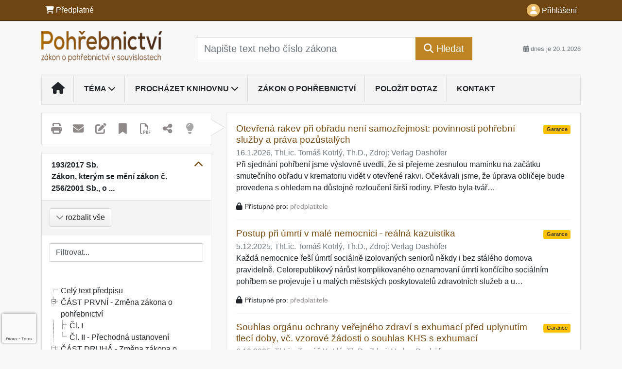

--- FILE ---
content_type: text/html; charset=ISO-8859-2
request_url: https://www.pohrebnictvi-zakon.cz/33/193-2017-sb-zakon-kterym-se-meni-zakon-c-256-2001-sb-o-pohrebnictvi-a-o-zmene-nekterych-zakonu-ve-zneni-pozdejsich-predpisu-a-dalsi-souvisejici-zakony-ve-zneni-ucinnem-k-1-1-2024-uniqueidOhwOuzC33qe_hFd_-jrpTs72uuimYWOhWDPQspeIJcACD-vMUnwPlw/
body_size: 35700
content:
<!doctype html>
<html lang="cs-CZ">
  <head>
  		<!-- Google Tag Manager -->
<script>
window.dataLayer = window.dataLayer || [];
function gtag(){window.dataLayer.push(arguments);}
gtag('consent', 'default', {
	'analytics_storage': 'denied',
	'ad_storage': 'denied',
	'ad_user_data': 'denied',
	'ad_personalization': 'denied'
})
window.dataLayer.push({"config":{"ga4_general_id":"G-5S0SZWD26X"},"portal":{"portal_id":500,"portal_name":"Poh\u0159ebnictv\u00ed.cz"},"session":{"wa":"WWW26I2 POH"},"document":{"uri":"legislationcz:\/\/Sb.\/2017z193\/99\/0","access_type":"free document","source_product":"Sb."},"user":{"visitor":"Anonymous","reg":{"mmoffercount":""},"module":"ONBPOHNONREG"},"product":[]});
(function(w,d,s,l,i){w[l]=w[l]||[];w[l].push({'gtm.start':
new Date().getTime(),event:'gtm.js'});var f=d.getElementsByTagName(s)[0],
j=d.createElement(s),dl=l!='dataLayer'?'&l='+l:'';j.async=true;j.src=
'https://www.googletagmanager.com/gtm.js?id='+i+dl;f.parentNode.insertBefore(j,f);
})(window,document,'script','dataLayer','GTM-M2VV3RB');
  window.isGtm = true; // CIF var
</script>
<!-- End Google Tag Manager -->
    <title>193/2017 Sb., Zákon, kterým se mění zákon č. 256/2001 Sb., o pohřebnictví a o změně některých zákonů, ve znění pozdějších předpisů, a další související zákony, ve znění účinném k 1.1.2024 | Pohřebnictví</title>
    <meta charset="ISO-8859-2">
    <meta name="viewport" content="width=device-width, initial-scale=1, shrink-to-fit=no">
<link rel="canonical" href="https://www.pohrebnictvi-zakon.cz/33/[base64]/" />
<meta name="robots" content="index,follow" />

<meta name="author" content="Verlag Dashöfer">
<meta name="copyright" content="Verlag Dashöfer">
<meta name="publisher" content="Verlag Dashöfer">
<meta name="description" content="193/2017 Sb., Zákon, kterým se mění zákon č. 256/2001 Sb., o pohřebnictví a o změně některých zákonů, ve znění pozdějších předpisů, a další související zákony, ve znění účinném k 1.1.2024">
<meta name="theme-color" content="#C6403D">
<link rel="icon" href="/favicon.ico" type="image/x-icon" />
<link href="https://www.dashofer.cz/rss/?rss_channel=2" rel="alternate" type="application/rss+xml" title="RSS">
    <!-- Bootstrap CSS -->
<link rel="stylesheet" href="//image.dashofer.cz/styles/css/jqueryui/jquery-ui-1.12.1custom.min.css?browsercache=vnc5cesees6.2.4">
<link rel="stylesheet" href="//image.dashofer.cz/styles/css/jqueryui/jquery-ui-1.12.1custom.structure.min.css?browsercache=vnc5cesees6.2.4">
<link rel="stylesheet" href="//image.dashofer.cz/styles/css/jqueryui/jquery-ui-1.12.1custom.theme.min.css?browsercache=vnc5cesees6.2.4">

     
       
    <link rel="stylesheet" href="//image.dashofer.cz/styles/css/500_bootstrap4_onlib3_style.css?browsercache=vnc5cesees6.2.4">
 
		<link rel="stylesheet" href="//image.dashofer.cz/js/css/font-awesome-6/css/all.min.css?browsercache=vnc5cesees6.2.4"><script src='//image.dashofer.cz/js/jquery-3.3.1.min.js'></script>
<script src='//image.dashofer.cz/js/jquery.ui-1.12.1custom.min.js'></script>
<script src='//image.dashofer.cz/js/bootstrap.4.min.js?browsercache=vnc5aph6.2.4'></script>
<script src='//image.dashofer.cz/js/modernizr.4.min.js?browsercache=vnc5aph6.2.4'></script>
<script src="//image.dashofer.cz/js/min.js.phtml?js=offcanvas.bootstrap.js&amp;browsercache=vnc5aph6.2.4"></script>
<script>
			jQuery.fn.bootstrapModal = jQuery.fn.modal.noConflict();
		</script>
<script src="//image.dashofer.cz/js/min.js.phtml?js=jquery.autocomplete.1.2.js%2Cjquery.multiselect.js%2Cjquery.cookie.js%2Cjquery.cluetip.1.2.5.min.js%2Cjquery.simplemodal.js%2Cjquery.trunk8.js%2Cjquery.sticky-kit.min.js%2Cjquery.scrollto.min.js%2Cjquery.mask.js%2Cjquery.hoverIntent.js%2Ctexthighlighter.js%2Cgettext.js&amp;browsercache=vnc5aph6.2.4"></script>
<script src="//image.dashofer.cz/js/jquery.cluetip.1.2.5.min.js"></script>
<script src="//image.dashofer.cz/js/min.js.phtml?js=cif.basicfuncs.js%2Csearch.js%2Ccif.portalfx.js%2Ccif.prospectvalid.bootstrap.js%2Coffcanvas.js%2Cbootstrap-gallery.js%2Cif-b4-breakpoint.min.js&amp;browsercache=vnc5aph6.2.4"></script>
<script src="//image.dashofer.cz/js/min.js.phtml?js=cif.onload.js%2Ccif.forms.js&amp;browsercache=vnc5aph6.2.4" defer></script>
<script src="//image.dashofer.cz/js/min.js.phtml?js=cif.document.js&amp;browsercache=vnc5aph6.2.4"></script><script src="//image.dashofer.cz/js/ekko_lightbox.js?browsercache=vnc5aph6.2.4"></script><script>
var search_account_prospect_step2 = "/34/2/moje-udaje/";
var step_prospect = 0;
addCifString('lang', 'cz');addCifString('lang_iso_code', 'cs');addCifString('presentation_framework', 'bootstrap');addCifString('wa', 'WWW26I2 POH');addCifString('jquery_document_ready_external', '1');addCifString('hidecellimg', '<i class="fas fa-chevron-up"></i>');addCifString('portalsettingscookieexpire', '1');addCifString('showcellimg', '<i class="fas fa-chevron-down"></i>');addCifString('dutipcellrotationspeed', '16000');addCifString('js_prefix', '/');addCifString('portalimagespath', '//image.dashofer.cz/gen3_pohprofi/');addCifString('systemlang', 'cz');addCifString('querylinkchar', '?');addCifString('viewlawpartlink', '/36/1/pravni-predpisy/');addCifString('lawlinkincluetip', '0');addCifString('msg_time_versions_disabled', 'Prohlížení časových verzí není dostupné');addCifString('onb_common_img_prefix', '//image.dashofer.cz/onb/common_pictograms/gen3_pohprofi/');addCifString('loaderbig', '<div class="loader-big"><i class="fa-solid fa-spinner fa-spin fa-2x"></i></div>');addCifString('loadersmall', '<div class="loader-small"><i class="fa-solid fa-spinner fa-spin"></i></div>');addCifString('searchinputinfotext', 'Napište text nebo číslo zákona');addCifString('usernameinfotext', 'uživatelské jméno');addCifString('psswinfotext', 'osobní heslo');addCifString('serpbarelement', '');addCifString('serpbarelementoffset', '');addCifString('show_dom_element_zoom', '0');addCifString('zoom_button_position', '');addCifString('msg_modal_handler', 'zvětšit');addCifString('msg_close', 'Zavřít');addCifString('feedbackname', '');addCifString('feedbackmail', '');addCifString('msg_feedback_your_name', 'Vaše jméno');addCifString('msg_feedback_your_email', 'Váš e-mail');addCifString('msg_feedback_your_phone', 'Váš telefon');addCifString('clue_close_button_img', 'close_button.jpg');addCifString('lawlinkprefix', '/?');addCifString('closecluetip', 'zavřít');addCifString('msg_preview', 'Náhled');addCifString('msg_close', 'Zavřít');addCifString('msg_conjunction_of', 'z');addCifString('requireunlogin', '');addCifString('last_known_login', '');addCifString('enable_known_user_login_dialog_autoopen', '1');addCifString('badlogin', '0');addCifString('allowfeedbackbubble', '1');addCifString('issupportedbrowser', '');addCifString('isie8', '');addCifString('fdpopupdelay', '40000');addCifString('dataquestion_user_name', 'Jméno');addCifString('dataquestion_user_lastname', 'Příjmení');addCifString('msg_first_and_lastname', 'Jméno a příjmení');addCifString('showlogin', '');addCifString('step_prospect', '1');addCifString('search_account_prospect_step2', '');addCifString('filtered_select_input_placeholder', '');addCifString('query', '');addCifString('autocompleteOn', '1');addCifString('whisperer_mode', '2');addCifString('force_jquery_autocomplete_version', '1.2');addCifString('icon_search', '<i class="fa-solid fa-search "></i>');addCifString('icon_file_text_o', '<i class="fa-solid fa-copy "></i>');addCifString('user-tie', '<i class="fa-solid fa-user-tie "></i>');addCifString('disablefeedbacksound', '');addCifString('enable_fulsoft_leg_doc_mode', '');addCifString('shorten_title_element', '#documentHeading h1');addCifString('showreport', '');addCifString('search_monitor_help_page', '/34/9/1/');addCifString('msg_delete', 'Smazat');addCifString('msg_really_delete', 'Opravdu smazat?');addCifString('msg_choose', 'vyberte');addCifString('srch_in_doc_not_found', 'výraz nenalezen');addCifString('msg_understand', 'OK');addCifString('reg_ok_button', 'OK');addCifString('enable_contact_prospect', '1');addCifString('passwords_are_not_same', 'Zadaná hesla si neodpovídají.');addCifString('enable_opening_menu_tracking', '1');addCifString('msg_video_connection_error', 'Omlouváme se, přehrávač se nepodařilo načíst. Pokud obtíže přetrvávají, kontaktujte nás prosím na info@dashofer.cz.');addCifString('disable_jasny_bootstrap', '1');addCifString('display_query_in_serpbar', 'mobile');addCifString('icon_check', '<i class="fa-solid fa-check "></i>');addCifString('msg_thank_you_for_your_comment', 'Děkujeme za Váš komentář.');addCifString('admin_favouritedoc_cell_title', 'Oblíbené dokumenty');addCifString('msg_document_removed_to_fav', 'Dokument č. %link% byl odebrán z oblíbených.');addCifString('msg_document_added_to_fav', 'Dokument č. %link% byl přidán do oblíbených.');addCifString('filter_items_in_url_param', '1');addCifString('msg_not_remind_button', 'Nepřipomínat');addCifString('msg_remind_button', 'Připomenout');
</script>

<script type="text/javascript" src="//image.dashofer.cz/js/min.js.phtml?js=bootstrap-datepicker.js&amp;browsercache=vnc5aph6.2.4"></script>

<!-- Smartsupp Live Chat script -->
  <script type="text/javascript">
  var _smartsupp = _smartsupp || {};
  _smartsupp.key = 'cdc5cd8aa6d574b2fb6e2a8219cecbaf61cbcd9e';
  window.smartsupp||(function(d) {
  	var s,c,o=smartsupp=function(){ o._.push(arguments)};o._=[];
  	s=d.getElementsByTagName('script')[0];c=d.createElement('script');
  	c.type='text/javascript';c.charset='utf-8';c.async=true;
  	c.src='//www.smartsuppchat.com/loader.js?';s.parentNode.insertBefore(c,s);
  })(document);
  </script>
	<script>
		smartsupp('variables', {
			userId: {
				label: 'CT číslo',
				value: 'neznámé'
			},
			role: {
				label: 'Status návštěvníka',
				value: 'Nepřihlášený'
			}
		});
	</script>
  
	  <script>


</script>
 
  </head>
  <body>
		<!-- Google Tag Manager (noscript) -->
<noscript><iframe src="https://www.googletagmanager.com/ns.html?id=GTM-M2VV3RB"
height="0" width="0" style="display:none;visibility:hidden"></iframe></noscript>
<!-- End Google Tag Manager (noscript) -->
    <div class="container-fluid p-0 mb-0">
            	<nav id="topBarSM" class="navbar navbar-expand-xs fixed-top no-gutters p-0 d-lg-none d-xl-none px-0 py-1 d-print-none" role="navigation">
    		<div class="container">
    			<a class="navbar-brand" href="/">
				    <img id="topLogoXs" src="//image.dashofer.cz/gen3_pohprofi/logo-xs-500.svg?browsercache=vnc5nesnezi6.2.4" alt="Pohřebnictví">
				 </a>
		         <ul class="nav navbar-nav">
				 <li class="nav-item">
		            	<a id="offcanvas-content-tree" class="navbar-toggle nav-link text-dark">
		            		<i class="fa-light fa-folder-tree icon"></i>		            		<div class="text-lowercase">Obsah</div>
		            	</a>
		            </li>
				 <li class="nav-item">
		            	<a id="menu-search" class="navbar-toggle nav-link text-dark">
							<i class="fa-light fa-search icon"></i>		            		<div class="text-lowercase">HLEDAT</div>
		            	</a>
		            </li>
		            <li class="nav-item">
		            	<a id="menu-login" class="nav-link text-dark">
												            		<i class="fa-light fa-user icon"></i>		            		<div class="text-lowercase">PŘIHLÁSIT</div>
		            	</a>
		            </li>
		            <li class="nav-item">
		            	  <a id="hamburger" class="navbar-toggle nav-link text-dark">
		            		<div id="nav-icon1">
							  <span></span>
							  <span></span>
							  <span></span>
							</div>
		            		<div class="text-lowercase">menu</div>
		            	</a>
		            </li>
		         </ul>
    		</div>
    	</nav>
    		<!-- <div id="topBarSMcontext" class="fixed-top py-3 d-lg-none d-xl-none">
  			<div class="container">
          <div class="alert alert-rounded alert-warning m-0" role="alert">
            Tato akce je dostupná pouze pro přihlášené uživatele.          </div>
  			</div>
  		</div>
			-->
	<nav id="topBar" class="navbar navbar-expand-lg fixed-top no-gutters p-0 d-none d-lg-block d-lg-block d-xl-block d-print-none" role="navigation">
  <div class="container">
    <div class="collapse navbar-collapse" id="exCollapsingNavbar">
      <ul class="nav navbar-nav">
        <li class="nav-item">
        <a href="/predplatne/" class="nav-link text-white"><i class="fa-solid fa-shopping-cart "></i> Předplatné</a>
        </li>
      </ul>
      <ul class="nav navbar-nav flex-row justify-content-between ml-auto"><li class="dropdown order-1"><a href="#" id="topBarLogin" data-toggle="dropdown" class="nav-link text-white" title="Přihlášení / registrace zdarma"><i class="fa-solid fa-user "></i>&nbsp;Přihlášení</a><ul class="dropdown-menu dropdown-menu-right drop-menu-login mt-2 animated fadeIn"><li class="pt-3 px-3"><ul class="nav nav-tabs nav-tabs-rounded mb-3" id="LoginTabs" role="tablist"><li class="nav-item"><a class="nav-link active text-dark" id="login-tab" data-toggle="tab" href="#login" role="tab" aria-controls="login" aria-selected="true">Přihlášení</a></li><li class="nav-item"><a class="nav-link text-dark" id="reg-tab" data-toggle="tab" href="#registration" role="tab" aria-controls="registration" aria-selected="false">Registrovat zdarma</a></li></ul><div class="tab-content" id="LoginTabsContent"><!-- login tab begin --><div class="tab-pane show active" id="login" role="tabpanel" aria-labelledby="login"><div class="alert alert-danger alert-rounded animated shake d-none" role="alert"><i class="fa-solid fa-lock "></i>Pro plné využití funkcí portálu se prosím přihlaste.</div><form class="cif-form" method="post"><div style="display:none;">Input:<noscript><input type="hidden" name="javascript" value="off" /></noscript><input name="i_am_vd_guard" type="text" value=""/><input name="fname" rel="fname1" type="hidden" value="nothing" /><input name="lname" type="hidden" value="value" /><script type="text/javascript">
 var fnameInput = document.querySelectorAll('[rel="fname1"]');
 if(fnameInput.length > 0){for(var i = 0; i < fnameInput.length; i++){fnameInput[i].value='thing';}}
</script></div><input name="formguid" type="hidden" value="8862021a435b405408a42730bae3f89a" />
<div class="form-group">
<div class="form-control-icon"><input type="text" name="username"  class="form-control pl-4" required placeholder="uživatelské jméno"><span class="input-group-addon"><i class="fa-solid fa-user "></i></span></div><div class="invalid-feedback" style="display: none;" data-for="username"> </div></div><div class="form-group">
<div class="form-control-icon"><input type="password" name="userpass"  class="form-control pl-4" required placeholder="osobní heslo" data-no-trim="true"><span class="reveal-password-trigger" title="Zobrazit vložené heslo"><i class="fa-solid fa-eye "></i></span><span class="input-group-addon"><i class="fa-solid fa-lock "></i></span></div><div class="invalid-feedback" style="display: none;" data-for="userpass"> </div></div><input type="hidden" name="rememberunask"  value="1"><div class="form-group">
<div class="custom-control  custom-checkbox"><input type="checkbox" name="rememberun" id="rememberun"  class="custom-control-input"><label class="custom-control-label" for="rememberun">Zapamatovat</label></div></div><a class="text-dark" href="/34/28/nastaveni-osobniho-hesla/?backurl=https%3A%2F%2Fwww.pohrebnictvi-zakon.cz%2F33%[base64]%2F">
          <p>
            <small>Zapomněl(a) jste své osobní heslo?</small>
            <br>
            <small>Neznáte své přístupové údaje?</small>
          </p>
        </a><div class="form-group">
<button type="submit"  class="btn btn-rounded btn-secondary btn-block">Přihlásit</button></div></form>
</div><!-- login tab end --><!-- registration tab begin --><div class="tab-pane" id="registration" role="tabpanel" aria-labelledby="registration"><p>Bezplatný odběr e-mailových novin</p><form id="enlprospect" class="cif-form cif-form-ajax" method="post"><div style="display:none;">Input:<noscript><input type="hidden" name="javascript" value="off" /></noscript><input name="i_am_vd_guard" type="text" value=""/><input name="fname" rel="fname2" type="hidden" value="nothing" /><input name="lname" type="hidden" value="value" /><script type="text/javascript">
 var fnameInput = document.querySelectorAll('[rel="fname2"]');
 if(fnameInput.length > 0){for(var i = 0; i < fnameInput.length; i++){fnameInput[i].value='thing';}}
</script></div><input name="formguid" type="hidden" value="cd833f2b7014700549fa8713554cb358" />
<div class="form-group">
<div class="form-control-icon"><input type="text" name="prospectname"  class="form-control pl-4" required placeholder="Jméno a příjmení" pattern=".* .*"><span class="input-group-addon"><i class="fa-solid fa-user "></i></span></div><div class="invalid-feedback" style="display: none;" data-for="prospectname" data-required-invalid="Jméno a příjmení není správně vyplněno." data-pattern-invalid="Jméno a příjmení není správně vyplněno."> </div></div><div class="form-group">
<div class="form-control-icon"><input type="email" name="pemail"  class="form-control pl-4" data-custom-validation-function="emailExistsValidation" required placeholder="E-mail" pattern="^[A-Za-z0-9!#$%&amp;*+=?_\{\|\}~\-]+(\.[A-Za-z0-9!#$%&amp;*+=?_\{\|\}~\-]+)*@(([A-Za-z0-9]([A-Za-z0-9\-]{0,61}[A-Za-z0-9])?)\.)+[A-Za-z]{2,63}$"><span class="input-group-addon"><i class="fa-solid fa-at "></i></span></div><div class="invalid-feedback" style="display: none;" data-for="pemail" data-required-invalid="E-mail nesmí být prázdný." data-pattern-invalid="Chybný formát e-mailové adresy." data-custom-invalid="Tento e-mail je již u nás registrovaný. Přihlaste se prosím."> </div></div><div class="form-group">
<div class="form-control-icon"><input type="text" name="ptel"  class="form-control pl-4" required placeholder="Telefon" pattern="^\+?[0-9]{1}[0-9 ]{2,16}[0-9]{1}$"><span class="input-group-addon"><i class="fa-solid fa-phone "></i></span></div><div class="invalid-feedback" style="display: none;" data-for="ptel" data-pattern-invalid="Chybný formát telefonního čísla. Telefon zadávejte bez mezinárodní předvolby."> </div></div><script>
        var disallowedRegSubmit=0;
        jQuery(function(){
          jQuery('#GDPRAgreeCheckbox1').change(function(){
            if(jQuery(this).prop('checked')) jQuery('#GDPRAgreeDiv1').removeClass('is-invalid');
          });
          jQuery('#GDPRAgreeCheckbox1').parents('form').each(function(){
            jQuery(this).bind('submit',function(e){
              disallowedRegSubmit=0;
              if(!jQuery('#GDPRAgreeCheckbox1').prop('checked')){
                if (typeof portalAlert!='undefined'){
                  portalAlert('Bez zpracování Vašich osobních údajů bohužel není možné e-mailové noviny zasílat. Informace v nich obsažené však můžete získat zakoupením předplatného některého z našich produktů.','OK');
                }else{
                  alert('Bez zpracování Vašich osobních údajů bohužel není možné e-mailové noviny zasílat. Informace v nich obsažené však můžete získat zakoupením předplatného některého z našich produktů.');
                }
                jQuery('#GDPRAgreeDiv1').addClass('is-invalid');
                e.preventDefault();
                disallowedRegSubmit=1;
                return false;
              }
              return true;
            });
//            var handlers = jQuery(this).data('events')['submit'];
            var handlers = jQuery._data(this,'events')['submit'];
            var handler = handlers.pop();
            handlers.splice(0, 0, handler);
          });
        });
        </script>
<div id="GDPRAgreeDiv1" class="order-conditions-block gdpr-agree-div small form-check"><input type="hidden" name="GDPRAgreeType" value="portal_prospect"><input type="hidden" name="GDPRAgreeRelation" value=""><input type="checkbox" required="required"  id="GDPRAgreeCheckbox1" name="GDPRAgreeCheckbox" class="GDPRAgreeCheckbox form-check-input"><label class="form-check-label" for="GDPRAgreeCheckbox1">Souhlasím s <a class="cond-gdpr modal-trigger" href="#" title="Podmínky zpracování osobních údajů" data-toggle="modal" data-target="#ajax-modal" data-ajax-modal="gdpr">podmínkami zpracování osobních údajů</a></label></div><div class="form-group">
<button type="submit"  class="btn btn-rounded btn-secondary btn-block"><i class="fa-solid fa-spinner  fa-spin hidden" title="loading"></i>Registrovat zdarma</button></div><div class="text-center reg-link-prospect-tabs"><a href="/registrace/">Více informací</a></div>
          <div class="alert alert-rounded alert-success prospect-reg-form-info" style="display: none;">
            <p>Registrace proběhla úspěšně. Přihlašovací údaje jsme Vám zaslali na e-mail.</p>
          </div>
          <div class="alert alert-rounded alert-danger prospect-reg-form-info-error" style="display: none;">
            <p>Omlouváme se, ale registraci se nepodařilo založit. Zkuste prosím odeslat formulář později.</p>
          </div>
          <div class="prospect-reg-form-conditions" title="Podmínky registrace" style="display: none;">
            Sdělené údaje mohou být použity k marketingovému výzkumu, reklamě a navázání obchodů v souladu s § 7 zákona č. 480/2004 Sb. pro stávající i budoucí produkty, popř. služby nebo jiná média ve skupině Verlag Dashöfer. Údaje budou použity výhradně skupinou Verlag Dashöfer a nebudou poskytnuty třetím osobám. Vaše data můžete nechat kdykoliv změnit nebo vymazat.
          </div></form>
<script>
                            jQuery(document).ready(function(){
                              ProspectOnSubmit();
                            });
                          </script></div><!-- registration tab end --></div><div class="text-right"><span id="topBarLoginCloseHandle"><i class="fa-solid fa-chevron-up "></i></span></div></li></ul></li></ul><!-- not logged -->
   </div>
 </div>
</nav>
    			<header class="row no-gutters">
				<div class="col d-none d-lg-block d-lg-block d-xl-block d-print-block">
					<div class="container">
						<div class="row align-items-center">
							<div class="col-3 py-3 top-logo-container">
							<h2><a href="/">                   
                    <img id="topLogo" src="//image.dashofer.cz/gen3_pohprofi/logo-500.svg?browsercache=vnc5nesnezi6.2.4" alt="Pohřebnictví"/>
                    </a></h2>							</div>
							<div class="col-7 col-md-7 py-3 px-xl-5 d-print-none">
								<form  action="/" name="srchform" onsubmit="if(srchform.query.value==''||srchform.query.value==' '||srchform.query.value=='Napište text nebo číslo zákona'){portalAlert('Zadejte prosím text, který chcete vyhledat.', 'OK');return false;}else{return true;}" accept-charset="utf-8"><input type="hidden" name="sekce" value="32"><div class="form-row"><div class="col"><label class="sr-only" for="search-input-main"></label><div class="input-group input-group-searchbox text-center  input-group-lg"><input  id="search-input-main" type="text" class="form-control search_input" name="query" value="" title="" placeholder="Napište text nebo číslo zákona" required><span class="input-group-append"><button class="btn btn-primary btn-search" type="submit" title="Hledat"><i class="fa-solid fa-search "></i>&nbsp;Hledat</button></span></div></div></div></form>							</div>
							<div class="col d-none d-lg-block d-lg-block d-xl-block py-3 text-right d-print-none">
								<small class="text-muted text-nowrap"><i class="fa-solid fa-calendar-alt "></i> dnes je  20.1.2026</small>
							</div>
						</div>
					</div>
				</div>
        <hr class="d-none d-print-block" style="width: 100%; color: black; height: 1px; background-color:black;" />
			</header>
      
			<div class="modal fade" id="workflowdialog" tabindex="-1" role="dialog" aria-labelledby="workflowdialog" aria-hidden="true">
  <div class="modal-dialog modal-lg" role="document">
    <div class="modal-content">
      <div class="modal-header">
        <h5 class="modal-title" id="workflow-dialog">Etapy prací</h5>
        <button type="button" class="close" data-dismiss="modal" aria-label="Close">
          <span aria-hidden="true">&times;</span>
        </button>
      </div>
      <div class="modal-body">
        <div id="workflowcont" class="workflow-navigation">
                  </div>
      </div>
    </div>
  </div>
</div>			<div class="row no-gutters d-none d-lg-block d-lg-block d-xl-block d-print-none" id="menuBar">
    		<div class="col">
    		<div class="container">
					<div class="row">
						<div class="col">
							<nav id="opening" class="navbar navbar-expand-lg px-0 bg-light bg-gradient-light border border-top rounded-top">
							  <div class="collapse navbar-collapse">
									<ul class="navbar-nav mr-auto">
									<li class="nav-item"><a title="Na úvodní stránku" class="nav-link" href="/"><i class="fa-solid fa-home "></i></a></li>
<li class="nav-item dropdown">
<a title="Zobrazit témata portálu" data-toggle="dropdown" class="nav-link" href="#" id="menuBarTopic">Téma <i class="fa-solid fa-chevron-down "></i></a><ul class="dropdown-menu dropdown-menu-opening mt-0 animated fadeIn" role="menu"  id="menuBarTopicDropdown">
<li><div class="container-fluid"><div class="row"><div class="col-3 mb-3 topic_vd"><h6 class="m-0 p-2 filter-box-title"><a href="/32/vyhledavani/?filters=topic_vd:pohrebnictvi">Pohřebnictví</a></h6><ul class="px-2"><li><a title="Právní úprava pohřebnictví" href="/32/vyhledavani/?filters=topic_vd:pohrebnictvi-pravni_uprava_pohrebnictvi">Právní úprava pohřebnictví</a></li><li><a title="Správa pohřebišť" href="/32/vyhledavani/?filters=topic_vd:pohrebnictvi-sprava_pohrebist">Správa pohřebišť</a></li><li><a title="Pohřeb" href="/32/vyhledavani/?filters=topic_vd:pohrebnictvi-pohreb">Pohřeb</a></li><li><a title="Pozůstalí" href="/32/vyhledavani/?filters=topic_vd:pohrebnictvi-pozustali">Pozůstalí</a></li></ul></div></div></div></li>
</ul>
</li>
<li class="nav-item dropdown">
<a title="Zobrazit obsah portálu" data-toggle="dropdown" class="nav-link" href="#" id="menuBarContent">Procházet knihovnu <i class="fa-solid fa-chevron-down "></i></a><ul class="dropdown-menu dropdown-menu-opening mt-0 animated fadeIn" role="menu"  id="menuBarContentDropdown">
<li><div class="container-fluid"><div class="row"><div class="col-12 mt-2"><div class="btn-group btn-group-rounded" role="group"><a href="/32/1/obsah/" class="btn btn-outline-light">celkový obsah</a><a href="#" class="btn btn-outline-light disabled" title="Tato akce je dostupná pouze pro přihlášené uživatele."><i class="fa-solid fa-unlock "></i> dostupný obsah</a></div>
<div class="divider"></div>
</div>
</div></div></li>
<li><div class="container-fluid"><div class="row"><div class="col-4 mb-3 filter-box" id="topic_vd"><h6 class="m-0 p-2 filter-box-title">Téma</h6><ul class="px-2"><li><a href="/32/vyhledavani/?filters=topic_vd:pohrebnictvi">Pohřebnictví</a></li></ul></div><div class="col-4 mb-3 filter-box" id="type"><h6 class="m-0 p-2 filter-box-title">Typ informace</h6><ul class="px-2"><li><a href="/32/vyhledavani/?filters=type:komentar">Komentář</a></li><li><a href="/32/vyhledavani/?filters=type:reseny_dotaz">Řešený dotaz</a></li><li><a href="/32/vyhledavani/?filters=type:vzory_smluv">Vzory smluv</a></li><li><a href="/32/vyhledavani/?filters=type:pravni_predpis">Právní předpis</a></li></ul></div></div></div></li>
</ul>
</li>
<li class="nav-item"><a class="nav-link" href="/47/zakon-o-pohrebnictvi/">Zákon o pohřebnictví</a></li>
<li class="nav-item"><a class="nav-link" href="/6/12/dotazy-a-odpovedi/">Položit dotaz</a></li>
<li class="nav-item"><a class="nav-link" href="/0/8/hlavni-stranka/">Kontakt</a></li>
							    </ul>
							  </div>
							</nav>
						</div>
					</div>
					    		</div>
    	</div>
			<script>
          jQuery(document).ready(function(){
						jQuery('#menuBar a.opening-filter-disabled').popover({
							html: true,
							content: function(){
								if (typeof openingFilterDisabledMessage!='undefined' && openingFilterDisabledMessage!=''){
									re = openingFilterDisabledMessage;
								}else{
									var href = jQuery(this).attr('href');
									var re = jQuery.ajax({url: href, dataType: 'html', async: false}).responseText;
									openingFilterDisabledMessage=re;
								}
								return re;
							},
							trigger: 'focus'
						}).click(function(e){e.preventDefault();});
          });
			</script>
		</div>
		<!-- body begin -->
        <div class="container">
						<div class="row">
      				                <main id="main" class="col-xs-12 col-sm-12 col-md-12 col-lg col-xl py-3 main">
        				<!-- bodymiddle --><!-- bodymiddle 33_0_0 nl:  --><script type="text/javascript" src="//image.dashofer.cz/js/min.js.phtml?js=search_filter_items.js&amp;browsercache=vnc5aph6.2.4"></script><div class="card mb-3">
<div class="card-body">
<span id="searchResultCount" style="display: none">399</span><div class="serp-snippet mb-3"><h2 class="serp-title mb-1"><a href="/33/otevrena-rakev-pri-obradu-neni-samozrejmost-povinnosti-pohrebni-sluzby-a-prava-pozustalych-uniqueidmRRWSbk196FNf8-jVUh4EtrrJ3eeaqQI7oSpzNL4JZnKJVKR9JDScg/?serp=1">Otevřená rakev při obřadu není samozřejmost: povinnosti pohřební služby a práva pozůstalých</a><span class="guaranted" alt="Garance" title="Garance aktuálnosti a správnosti" rel="Garance">Garance</span></h2><p class="text-muted mb-0">16.1.2026,  <span class="serp-author">ThLic. Tomáš Kotrlý, Th.D.</span>,  Zdroj: Verlag Dashöfer</p><p class="serp-text mb-3 d-none d-lg-block d-xl-block">P&rcaron;i sjednání poh&rcaron;bení jsme výslovn&ecaron; uvedli&comma; &zcaron;e si p&rcaron;ejeme zesnulou maminku na za&ccaron;átku smute&ccaron;ního ob&rcaron;adu v krematoriu vid&ecaron;t v otev&rcaron;ené rakvi&period; O&ccaron;ekávali jsme&comma; &zcaron;e úprava obli&ccaron;eje bude provedena s ohledem na d&uring;stojné rozlou&ccaron;ení širší rodiny&period; P&rcaron;esto byla tvá&rcaron;&hellip;</p><div class="serp-access mb-3 d-none d-lg-block d-xl-block"><i class="fa-solid fa-lock "></i> Přístupné pro: <a href="/predplatne/" class="text-secondary">předplatitele</a>
</div>
<div class="divider mt-3"></div></div><div class="serp-snippet mb-3"><h2 class="serp-title mb-1"><a href="/33/postup-pri-umrti-v-male-nemocnici-realna-kazuistika-uniqueidmRRWSbk196FNf8-jVUh4EtrrJ3eeaqQI7oSpzNL4JZnShQTYIp_dPg/?serp=1">Postup při úmrtí v malé nemocnici - reálná kazuistika</a><span class="guaranted" alt="Garance" title="Garance aktuálnosti a správnosti" rel="Garance">Garance</span></h2><p class="text-muted mb-0">5.12.2025,  <span class="serp-author">ThLic. Tomáš Kotrlý, Th.D.</span>,  Zdroj: Verlag Dashöfer</p><p class="serp-text mb-3 d-none d-lg-block d-xl-block">Ka&zcaron;dá nemocnice &rcaron;eší úmrtí sociáln&ecaron; izolovaných senior&uring; n&ecaron;kdy i bez stálého domova pravideln&ecaron;&period; Celorepublikový nár&uring;st komplikovaného oznamovaní úmrtí kon&ccaron;ícího sociálním poh&rcaron;bem se projevuje i u&nbsp;malých m&ecaron;stských poskytovatel&uring; zdravotních slu&zcaron;eb a u&hellip;</p><div class="serp-access mb-3 d-none d-lg-block d-xl-block"><i class="fa-solid fa-lock "></i> Přístupné pro: <a href="/predplatne/" class="text-secondary">předplatitele</a>
</div>
<div class="divider mt-3"></div></div><div class="serp-snippet mb-3"><h2 class="serp-title mb-1"><a href="/33/souhlas-organu-ochrany-verejneho-zdravi-s-exhumaci-pred-uplynutim-tleci-doby-vc-vzorove-zadosti-o-souhlas-khs-s-exhumaci-uniqueidmRRWSbk196FNf8-jVUh4EtrrJ3eeaqQI7oSpzNL4JZnB9V54WK3WRw/?serp=1">Souhlas orgánu ochrany veřejného zdraví s exhumací před uplynutím tlecí doby, vč. vzorové žádosti o souhlas KHS s exhumací</a><span class="guaranted" alt="Garance" title="Garance aktuálnosti a správnosti" rel="Garance">Garance</span></h2><p class="text-muted mb-0">6.10.2025,  <span class="serp-author">ThLic. Tomáš Kotrlý, Th.D.</span>,  Zdroj: Verlag Dashöfer</p><p class="serp-text mb-3 d-none d-lg-block d-xl-block">Exhumací pro ú&ccaron;ely zákona o poh&rcaron;ebnictví se rozumí nikoli vyjmutí nezetlelých kostí z hrobu&comma; ale z poh&rcaron;ebišt&ecaron;&comma; viz ustanovení § 2 písm&period; m&rpar; zákona &ccaron;&period; 256/2001 Sb&period;&comma; o poh&rcaron;ebnictví&period; Orgán ochrany ve&rcaron;ejného zdraví se proto nemusí vyjad&rcaron;ovat k manipulaci s kostmi&hellip;</p><div class="serp-access mb-3 d-none d-lg-block d-xl-block"><i class="fa-solid fa-lock "></i> Přístupné pro: <a href="/predplatne/" class="text-secondary">předplatitele</a>
</div>
<div class="divider mt-3"></div></div><div class="serp-snippet mb-3"><h2 class="serp-title mb-1"><a href="/33/dotaz-hrobove-cislo-uniqueidgOkE4NvrWuMoPiYO6gnMIAzEHpkrUnufqMmtdq2g-q4/?serp=1">Dotaz: Hrobové číslo</a></h2><p class="text-muted mb-0">2.10.2025,  <span class="serp-author">ThLic. Tomáš Kotrlý, Th.D</span>,  Zdroj: Verlag Dashöfer</p><p class="serp-text mb-3 d-none d-lg-block d-xl-block"></p><div class="serp-access mb-3 d-none d-lg-block d-xl-block"><i class="fa-solid fa-lock "></i> Přístupné pro: <a href="/predplatne/" class="text-secondary">předplatitele</a>
</div>
<div class="divider mt-3"></div></div><div class="serp-snippet mb-3"><h2 class="serp-title mb-1"><a href="/33/chlazeni-neni-parkovani-uniqueidmRRWSbk196FNf8-jVUh4EtrrJ3eeaqQI7oSpzNL4JZnJhidjwfRHEA/?serp=1">Chlazení není parkování</a><span class="guaranted" alt="Garance" title="Garance aktuálnosti a správnosti" rel="Garance">Garance</span></h2><p class="text-muted mb-0">22.9.2025,  <span class="serp-author">ThLic. Tomáš Kotrlý, Th.D.</span>,  Zdroj: Verlag Dashöfer</p><p class="serp-text mb-3 d-none d-lg-block d-xl-block">Chci se zeptat&comma; z&nbsp;jakého d&uring;vodu poh&rcaron;ební slu&zcaron;by ú&ccaron;tují vypraviteli poh&rcaron;bu&comma; a to v&ccaron;etn&ecaron; obcí u sociálních poh&rcaron;b&uring;&comma; náklady za chlazení a mra&zcaron;ení t&ecaron;la zem&rcaron;elého&period; Dle mého názoru je ulo&zcaron;ení t&ecaron;la v&nbsp;t&ecaron;chto za&rcaron;ízeních sou&ccaron;ástí úpravy zem&rcaron;elého&period; Obrazn&ecaron; vzato&comma; a&hellip;</p><div class="serp-access mb-3 d-none d-lg-block d-xl-block"><i class="fa-solid fa-lock "></i> Přístupné pro: <a href="/predplatne/" class="text-secondary">předplatitele</a>
</div>
<div class="divider mt-3"></div></div><div class="serp-snippet mb-3"><h2 class="serp-title mb-1"><a href="/33/reprodukovana-hudba-na-pohrbech-kdy-je-licence-zdarma-a-kdy-musite-platit-osa-uniqueidmRRWSbk196FNf8-jVUh4EtrrJ3eeaqQI7oSpzNL4JZk4CNSgI_qVYQ/?serp=1">Reprodukovaná hudba na pohřbech: kdy je licence zdarma a kdy musíte platit OSA</a><span class="guaranted" alt="Garance" title="Garance aktuálnosti a správnosti" rel="Garance">Garance</span></h2><p class="text-muted mb-0">8.9.2025,  <span class="serp-author">ThLic. Tomáš Kotrlý, Th.D.</span>,  Zdroj: Verlag Dashöfer</p><p class="serp-text mb-3 d-none d-lg-block d-xl-block">Naše m&ecaron;sto z&rcaron;izuje technické slu&zcaron;by&comma; p&rcaron;ísp&ecaron;vkovou organizaci m&ecaron;sta&period; Technické slu&zcaron;by podle z&rcaron;izovací listiny provozují smute&ccaron;ní sí&ncaron;&period; Za ú&ccaron;elem konání smute&ccaron;ního ob&rcaron;adu &lpar;rozlou&ccaron;ení se zesnulým&rpar; pronajímají tuto smute&ccaron;ní místnost r&uring;zným poh&rcaron;ebním slu&zcaron;bám za&hellip;</p><div class="serp-access mb-3 d-none d-lg-block d-xl-block"><i class="fa-solid fa-lock "></i> Přístupné pro: <a href="/predplatne/" class="text-secondary">předplatitele</a>
</div>
<div class="divider mt-3"></div></div><div class="serp-snippet mb-3"><h2 class="serp-title mb-1"><a href="/33/hydrogeologie-na-hrbitove-uniqueidmRRWSbk196FNf8-jVUh4EtrrJ3eeaqQI7oSpzNL4JZkqKd2_aclJnQ/?serp=1">Hydrogeologie na hřbitově</a><span class="guaranted" alt="Garance" title="Garance aktuálnosti a správnosti" rel="Garance">Garance</span></h2><p class="text-muted mb-0">6.8.2025,  <span class="serp-author">ThLic. Tomáš Kotrlý, Th.D.</span>,  Zdroj: Verlag Dashöfer</p><p class="serp-text mb-3 d-none d-lg-block d-xl-block">Na h&rcaron;bitov&ecaron; máme v&nbsp;souladu s&nbsp;hydrogeologickým posudkem stanovenu tlecí dobu na n&ecaron;kolik desítek let&period; Existují n&ecaron;jaká opat&rcaron;ení&comma; díky nim&zcaron; by šlo provést odvodn&ecaron;ní&comma; a tlení t&ecaron;l tak zkrátit&quest; N&ecaron;které lidské ostatky nejsou zetlelé ani po tlecí dob&ecaron;&period; Není tím&hellip;</p><div class="serp-access mb-3 d-none d-lg-block d-xl-block"><i class="fa-solid fa-lock "></i> Přístupné pro: <a href="/predplatne/" class="text-secondary">předplatitele</a>
</div>
<div class="divider mt-3"></div></div><div class="serp-snippet mb-3"><h2 class="serp-title mb-1"><a href="/33/dotaz-zrizeni-rozptylove-a-vsypove-loucky-uniqueidgOkE4NvrWuMoPiYO6gnMIIFnFUfOtvLZf3llXS_TvYo/?serp=1">Dotaz: Zřízení rozptylové a vsypové loučky</a></h2><p class="text-muted mb-0">28.7.2025,  <span class="serp-author">ThLic. Tomáš Kotrlý, Th.D</span>,  Zdroj: Verlag Dashöfer</p><p class="serp-text mb-3 d-none d-lg-block d-xl-block"></p><div class="serp-access mb-3 d-none d-lg-block d-xl-block"><i class="fa-solid fa-lock "></i> Přístupné pro: <a href="/predplatne/" class="text-secondary">předplatitele</a>
</div>
<div class="divider mt-3"></div></div><div class="serp-snippet mb-3"><h2 class="serp-title mb-1"><a href="/33/dotaz-strom-u-hroboveho-mista-uniqueidgOkE4NvrWuMoPiYO6gnMIIFnFUfOtvLZ6_CEAaNeC0Y/?serp=1">Dotaz: Strom u hrobového místa</a></h2><p class="text-muted mb-0">28.7.2025,  <span class="serp-author">ThLic. Tomáš Kotrlý, Th.D</span>,  Zdroj: Verlag Dashöfer</p><p class="serp-text mb-3 d-none d-lg-block d-xl-block"></p><div class="serp-access mb-3 d-none d-lg-block d-xl-block"><i class="fa-solid fa-lock "></i> Přístupné pro: <a href="/predplatne/" class="text-secondary">předplatitele</a>
</div>
<div class="divider mt-3"></div></div><div class="serp-snippet mb-3"><h2 class="serp-title mb-1"><a href="/33/dotaz-pohrbeni-ostatku-na-soukromem-pozemku-uniqueidgOkE4NvrWuMoPiYO6gnMIKIicBrwVuYRfDdWQbjTgjE/?serp=1">Dotaz: Pohřbení ostatků na soukromém pozemku</a></h2><p class="text-muted mb-0">7.7.2025,  <span class="serp-author">ThLic. Tomáš Kotrlý, Th.D</span>,  Zdroj: Verlag Dashöfer</p><p class="serp-text mb-3 d-none d-lg-block d-xl-block"></p><div class="serp-access mb-3 d-none d-lg-block d-xl-block"><i class="fa-solid fa-lock "></i> Přístupné pro: <a href="/predplatne/" class="text-secondary">předplatitele</a>
</div>
<div class="divider mt-3"></div></div><div class="serp-snippet mb-3"><h2 class="serp-title mb-1"><a href="/33/nakladani-se-zeminou-vytlacenou-z-hrobu-uniqueidmRRWSbk196FNf8-jVUh4EtrrJ3eeaqQI7oSpzNL4JZmoya12raD6rg/?serp=1">Nakládání se zeminou vytlačenou z hrobů</a><span class="guaranted" alt="Garance" title="Garance aktuálnosti a správnosti" rel="Garance">Garance</span></h2><p class="text-muted mb-0">25.6.2025,  <span class="serp-author">ThLic. Tomáš Kotrlý, Th.D.</span>,  Zdroj: Verlag Dashöfer</p><p class="serp-text mb-3 d-none d-lg-block d-xl-block">Zp&uring;sob nakládání s p&rcaron;ebyte&ccaron;nou zeminou obsahující drobné lidské ostatky z&nbsp;d&rcaron;íve pou&zcaron;itého hrobu&comma; která je vytla&ccaron;ena nov&ecaron; ulo&zcaron;enou rakví&comma; se liší h&rcaron;bitov od h&rcaron;bitova&period; N&ecaron;kte&rcaron;í správci malých poh&rcaron;ebiš&tcaron; ji nemohou ponechat v depositu&comma; bojují s&nbsp;ka&zcaron;dým kouskem&hellip;</p><div class="serp-access mb-3 d-none d-lg-block d-xl-block"><i class="fa-solid fa-lock "></i> Přístupné pro: <a href="/predplatne/" class="text-secondary">předplatitele</a>
</div>
<div class="divider mt-3"></div></div><div class="serp-snippet mb-3"><h2 class="serp-title mb-1"><a href="/33/opustene-hroby-predvalecnych-ceskoslovenskych-obcanu-nemecke-narodnosti-uniqueidmRRWSbk196FNf8-jVUh4EtrrJ3eeaqQI7oSpzNL4JZkgXPWp96X3Cg/?serp=1">Opuštěné hroby předválečných československých občanů německé národnosti</a><span class="guaranted" alt="Garance" title="Garance aktuálnosti a správnosti" rel="Garance">Garance</span></h2><p class="text-muted mb-0">29.5.2025,  <span class="serp-author">ThLic. Tomáš Kotrlý, Th.D.</span>,  Zdroj: Verlag Dashöfer</p><p class="serp-text mb-3 d-none d-lg-block d-xl-block">Povinnost státu pe&ccaron;ovat o opušt&ecaron;né n&ecaron;mecké hroby v&nbsp;&Ccaron;eské republice je stanovena &ccaron;lánkem&nbsp;30 Smlouvy mezi &Ccaron;eskou a Slovenskou Federativní Republikou a Spolkovou republikou N&ecaron;mecko o dobrém sousedství a p&rcaron;átelské spolupráci &ccaron;&period;&nbsp;521/1992&nbsp;Sb&period; N&ecaron;mecké hroby zpravidla&hellip;</p><div class="serp-access mb-3 d-none d-lg-block d-xl-block"><i class="fa-solid fa-lock "></i> Přístupné pro: <a href="/predplatne/" class="text-secondary">předplatitele</a>
</div>
<div class="divider mt-3"></div></div><div class="serp-snippet mb-3"><h2 class="serp-title mb-1"><a href="/33/prani-pacienta-neoznamit-umrti-vyrcene-v-informovanem-souhlasu-uniqueidmRRWSbk196FNf8-jVUh4EtrrJ3eeaqQI7oSpzNL4JZmoALAJp4qTeg/?serp=1">Přání pacienta neoznámit úmrtí vyřčené v informovaném souhlasu</a><span class="guaranted" alt="Garance" title="Garance aktuálnosti a správnosti" rel="Garance">Garance</span></h2><p class="text-muted mb-0">29.5.2025,  <span class="serp-author">ThLic. Tomáš Kotrlý, Th.D.</span>,  Zdroj: Verlag Dashöfer</p><p class="serp-text mb-3 d-none d-lg-block d-xl-block">K napln&ecaron;ní p&rcaron;ání pacienta neoznámit úmrtí vy&rcaron;&ccaron;eného v informovaném souhlasu ze strany léka&rcaron;e prohlí&zcaron;ejícího t&ecaron;lo zem&rcaron;elého došlo v&nbsp;roce 2025 v&nbsp;jednom ze st&rcaron;edo&ccaron;eských m&ecaron;st&period; V tomto p&rcaron;ípad&ecaron; se jednalo o následující situaci&colon; &bdquo;Zem&rcaron;elý pan&nbsp;&Rcaron;&period; uvedl v&nbsp;informovaném&hellip;</p><div class="serp-access mb-3 d-none d-lg-block d-xl-block"><i class="fa-solid fa-lock "></i> Přístupné pro: <a href="/predplatne/" class="text-secondary">předplatitele</a>
</div>
<div class="divider mt-3"></div></div><div class="serp-snippet mb-3"><h2 class="serp-title mb-1"><a href="/33/pohrebnictvi-je-podnikani-pohrbivani-nikoli-uniqueidmRRWSbk196FNf8-jVUh4EtrrJ3eeaqQI7oSpzNL4JZnodQpJmf_I4g/?serp=1">Pohřebnictví je podnikání, pohřbívání nikoli</a><span class="guaranted" alt="Garance" title="Garance aktuálnosti a správnosti" rel="Garance">Garance</span></h2><p class="text-muted mb-0">10.4.2025,  <span class="serp-author">ThLic. Tomáš Kotrlý, Th.D.</span>,  Zdroj: Verlag Dashöfer</p><p class="serp-text mb-3 d-none d-lg-block d-xl-block">Pod poh&rcaron;ebnictví m&uring;&zcaron;eme za&rcaron;adit jak provozování poh&rcaron;ební slu&zcaron;by&comma; tak provozování ve&rcaron;ejného poh&rcaron;ebišt&ecaron;&period; Poh&rcaron;ebnictví zahrnuje &lpar;m&uring;&zcaron;e zahrnovat&rpar; i poh&rcaron;bívání&period; P&rcaron;i provozování ve&rcaron;ejného poh&rcaron;ebišt&ecaron; poh&rcaron;bíváme do hrobu nebo hrobky prost&rcaron;ednictvím obce&comma; správce&hellip;</p><div class="serp-access mb-3 d-none d-lg-block d-xl-block"><i class="fa-solid fa-lock "></i> Přístupné pro: <a href="/predplatne/" class="text-secondary">předplatitele</a>
</div>
<div class="divider mt-3"></div></div><div class="serp-snippet mb-3"><h2 class="serp-title mb-1"><a href="/33/jina-obdobna-schranka-smi-do-osobniho-vozidla-a-melkeho-hrobu-ii-dil-uniqueidmRRWSbk196FNf8-jVUh4EtrrJ3eeaqQI7oSpzNL4JZk9FKH3RP3Czw/?serp=1">Jiná obdobná schránka smí do osobního vozidla a mělkého hrobu - II. díl</a><span class="guaranted" alt="Garance" title="Garance aktuálnosti a správnosti" rel="Garance">Garance</span></h2><p class="text-muted mb-0">24.3.2025,  <span class="serp-author">ThLic. Tomáš Kotrlý, Th.D.</span>,  Zdroj: Verlag Dashöfer</p><p class="serp-text mb-3 d-none d-lg-block d-xl-block">V&nbsp;první &ccaron;ásti textu je prezentována strategie&comma; kterou zájmové skupiny v&nbsp;poh&rcaron;ebnictví pou&zcaron;ívaly k&nbsp;prosazení svých zájm&uring; u ve&rcaron;ejných &ccaron;initel&uring;&period; K&nbsp;dosa&zcaron;ení úsp&ecaron;chu bylo pro zapsané spolky v&nbsp;poh&rcaron;ebnictví u&zcaron;ite&ccaron;né situovat sv&uring;j po&zcaron;adavek do perspektivy ve&rcaron;ejného&hellip;</p><div class="serp-access mb-3 d-none d-lg-block d-xl-block"><i class="fa-solid fa-lock "></i> Přístupné pro: <a href="/predplatne/" class="text-secondary">předplatitele</a>
</div>
<div class="divider mt-3"></div></div><div class="serp-snippet mb-3"><h2 class="serp-title mb-1"><a href="/33/jina-obdobna-schranka-smi-do-osobniho-vozidla-a-melkeho-hrobu-i-dil-uniqueidmRRWSbk196FNf8-jVUh4EtrrJ3eeaqQI7oSpzNL4JZm6tqbuElDsJw/?serp=1">Jiná obdobná schránka smí do osobního vozidla a mělkého hrobu - I. díl</a><span class="guaranted" alt="Garance" title="Garance aktuálnosti a správnosti" rel="Garance">Garance</span></h2><p class="text-muted mb-0">10.3.2025,  <span class="serp-author">ThLic. Tomáš Kotrlý, Th.D.</span>,  Zdroj: Verlag Dashöfer</p><p class="serp-text mb-3 d-none d-lg-block d-xl-block">Socha&rcaron; Ladislav Plíhal vytvo&rcaron;il v&nbsp;roce 2017 schránku pro nenarozené d&ecaron;ti&period; Tvar papírové lo&dcaron;ky p&rcaron;ipomíná kolébku&period; Foto p&rcaron;evzato z&nbsp;internetových stránek&hellip;</p><div class="serp-access mb-3 d-none d-lg-block d-xl-block"><i class="fa-solid fa-lock "></i> Přístupné pro: <a href="/predplatne/" class="text-secondary">předplatitele</a>
</div>
<div class="divider mt-3"></div></div><div class="serp-snippet mb-3"><h2 class="serp-title mb-1"><a href="/33/veterinarni-asanace-kadaveru-zvirat-v-zajmovem-chovu-aneb-hrbitov-a-krematorium-pro-zvirata-uniqueidmRRWSbk196FNf8-jVUh4EtrrJ3eeaqQI7oSpzNL4JZmdYwWcw3QGqQ/?serp=1">Veterinární asanace kadáverů zvířat v zájmovém chovu aneb hřbitov a krematorium pro zvířata</a><span class="guaranted" alt="Garance" title="Garance aktuálnosti a správnosti" rel="Garance">Garance</span></h2><p class="text-muted mb-0">30.12.2024,  <span class="serp-author">ThLic. Tomáš Kotrlý, Th.D.</span>,  Zdroj: Verlag Dashöfer</p><p class="serp-text mb-3 d-none d-lg-block d-xl-block">Vládní návrh novely zákona &ccaron;&period;&nbsp;166/1999&nbsp;Sb&period;&comma; o veterinární pé&ccaron;i a o zm&ecaron;n&ecaron; n&ecaron;kterých souvisejících zákon&uring; &lpar;dále jen &bdquo;zm&ecaron;na veterinárního zákona&rdquo;&rpar;&comma; který byl v&nbsp;roce 2024 p&rcaron;edlo&zcaron;en Poslanecké sn&ecaron;movn&ecaron; Parlamentu &Ccaron;eské republiky &lpar;sn&ecaron;movní tisk 710&rpar;&comma; poprvé zavádí&hellip;</p><div class="serp-access mb-3 d-none d-lg-block d-xl-block"><i class="fa-solid fa-lock "></i> Přístupné pro: <a href="/predplatne/" class="text-secondary">předplatitele</a>
</div>
<div class="divider mt-3"></div></div><div class="serp-snippet mb-3"><h2 class="serp-title mb-1"><a href="/33/mobilni-chladici-zarizeni-v-pohrebnictvi-kde-konci-flexibilita-a-zacina-riziko-uniqueidmRRWSbk196FNf8-jVUh4EtrrJ3eeaqQI7oSpzNL4JZl7caai3ye19Q/?serp=1">Mobilní chladicí zařízení v pohřebnictví: Kde končí flexibilita a začíná riziko?</a><span class="guaranted" alt="Garance" title="Garance aktuálnosti a správnosti" rel="Garance">Garance</span></h2><p class="text-muted mb-0">3.12.2024,  <span class="serp-author">ThLic. Tomáš Kotrlý, Th.D.</span>,  Zdroj: Verlag Dashöfer</p><p class="serp-text mb-3 d-none d-lg-block d-xl-block">Poh&rcaron;ební slu&zcaron;ba se rozr&uring;stá a zamýšlí otev&rcaron;ít n&ecaron;kolik dalších pobo&ccaron;ek v&nbsp;r&uring;zných m&ecaron;stech&period; Nyní má vlastní chladicí za&rcaron;ízení na jedné pobo&ccaron;ce a další vyu&zcaron;ívá smluvn&ecaron;&period; P&rcaron;edstava je taková&comma; &zcaron;e pokud bude mít více klient&uring; nap&rcaron;íklad v&nbsp;p&rcaron;íhrani&ccaron;í&comma; tak by za&rcaron;ízení&hellip;</p><div class="serp-access mb-3 d-none d-lg-block d-xl-block"><i class="fa-solid fa-lock "></i> Přístupné pro: <a href="/predplatne/" class="text-secondary">předplatitele</a>
</div>
<div class="divider mt-3"></div></div><div class="serp-snippet mb-3"><h2 class="serp-title mb-1"><a href="/33/je-mozne-pronajmout-neobsazeny-hrob-s-ulozenym-telem-bez-najemni-smlouvy-uniqueidgOkE4NvrWuMoPiYO6gnMIOzwKM3TH3ov6_CEAaNeC0Y/?serp=1">Je možné pronajmout neobsazený hrob s uloženým tělem bez nájemní smlouvy?</a></h2><p class="text-muted mb-0">7.10.2024,  <span class="serp-author">ThLic. Tomáš Kotrlý, Th.D</span>,  Zdroj: Verlag Dashöfer</p><p class="serp-text mb-3 d-none d-lg-block d-xl-block"></p><div class="serp-access mb-3 d-none d-lg-block d-xl-block"><i class="fa-solid fa-lock "></i> Přístupné pro: <a href="/predplatne/" class="text-secondary">předplatitele</a>
</div>
<div class="divider mt-3"></div></div><div class="serp-snippet mb-3"><h2 class="serp-title mb-1"><a href="/33/zanedbane-hroby-kdy-muze-obec-zasahnout-a-co-hrozi-nepecujicim-uzivatelum-uniqueidmRRWSbk196FNf8-jVUh4EtrrJ3eeaqQI7oSpzNL4JZluQ6ifQaoFHg/?serp=1">Zanedbané hroby: Kdy může obec zasáhnout a co hrozí nepečujícím uživatelům?</a><span class="guaranted" alt="Garance" title="Garance aktuálnosti a správnosti" rel="Garance">Garance</span></h2><p class="text-muted mb-0">18.9.2024,  <span class="serp-author">ThLic. Tomáš Kotrlý, Th.D.</span>,  Zdroj: Verlag Dashöfer</p><p class="serp-text mb-3 d-none d-lg-block d-xl-block">Na h&rcaron;bitov&ecaron; &rcaron;ešíme u&zcaron;ivatele hrob&uring;&comma; kte&rcaron;í soustavn&ecaron; zanedbávají se&ccaron;ení jejich plochy a pé&ccaron;i o náhrobek&period; Je mo&zcaron;né&comma; aby obec na t&ecaron;chto hrobových místech vysokou trávu sama posekala&comma; naklon&ecaron;ný náhrobek polo&zcaron;ila na hrob a pak po&zcaron;adovala po u&zcaron;ivateli&hellip;</p><div class="serp-access mb-3 d-none d-lg-block d-xl-block"><i class="fa-solid fa-lock "></i> Přístupné pro: <a href="/predplatne/" class="text-secondary">předplatitele</a>
</div>
<div class="divider mt-3"></div></div><div class="serp-snippet mb-3"><h2 class="serp-title mb-1"><a href="/33/zadost-o-informace-k-najemni-smlouve-hroboveho-mista-je-opravnena-uniqueidmRRWSbk196FNf8-jVUh4EtrrJ3eeaqQI7oSpzNL4JZknIUAKP3XkGQ/?serp=1">Žádost o informace k nájemní smlouvě hrobového místa: Je oprávněná?</a><span class="guaranted" alt="Garance" title="Garance aktuálnosti a správnosti" rel="Garance">Garance</span></h2><p class="text-muted mb-0">19.8.2024,  <span class="serp-author">ThLic. Tomáš Kotrlý, Th.D.</span>,  Zdroj: Verlag Dashöfer</p><p class="serp-text mb-3 d-none d-lg-block d-xl-block">Obci v roli provozovatele ve&rcaron;ejného poh&rcaron;ebišt&ecaron; byla doru&ccaron;ena &zcaron;ádost o poskytnutí informací dle zákona &ccaron;&period; 106/1999 Sb&period;&comma; o svobodném p&rcaron;ístupu k informacím&comma; a to o kopii nájemní smlouvy ke konkrétnímu&nbsp;hrobovému místu&period; Je tato &zcaron;ádost&hellip;</p><div class="serp-access mb-3 d-none d-lg-block d-xl-block"><i class="fa-solid fa-lock "></i> Přístupné pro: <a href="/predplatne/" class="text-secondary">předplatitele</a>
</div>
<div class="divider mt-3"></div></div><div class="serp-snippet mb-3"><h2 class="serp-title mb-1"><a href="/33/dotaz-premisteni-uren-uniqueidgOkE4NvrWuMoPiYO6gnMIIBel1-bFykT9TSyRHVIzi0/?serp=1">Dotaz: Přemístění uren</a></h2><p class="text-muted mb-0">28.5.2024,  <span class="serp-author">ThLic. Tomáš Kotrlý, Th.D</span>,  Zdroj: Verlag Dashöfer</p><p class="serp-text mb-3 d-none d-lg-block d-xl-block"></p><div class="serp-access mb-3 d-none d-lg-block d-xl-block"><i class="fa-solid fa-lock "></i> Přístupné pro: <a href="/predplatne/" class="text-secondary">předplatitele</a>
</div>
<div class="divider mt-3"></div></div><div class="serp-snippet mb-3"><h2 class="serp-title mb-1"><a href="/33/dotaz-spravce-pohrebiste-prispevkova-organizace-zivnost-uniqueidgOkE4NvrWuMoPiYO6gnMIIBel1-bFykTf3llXS_TvYo/?serp=1">Dotaz: Správce pohřebiště - příspěvková organizace - živnost</a></h2><p class="text-muted mb-0">21.5.2024,  <span class="serp-author">ThLic. Tomáš Kotrlý, Th.D</span>,  Zdroj: Verlag Dashöfer</p><p class="serp-text mb-3 d-none d-lg-block d-xl-block"></p><div class="serp-access mb-3 d-none d-lg-block d-xl-block"><i class="fa-solid fa-lock "></i> Přístupné pro: <a href="/predplatne/" class="text-secondary">předplatitele</a>
</div>
<div class="divider mt-3"></div></div><div class="serp-snippet mb-3"><h2 class="serp-title mb-1"><a href="/33/dotaz-ulozeni-popela-uniqueidgOkE4NvrWuMoPiYO6gnMILikhA8ucf3X-ggiX-iY6fI/?serp=1">Dotaz: Uložení popela</a></h2><p class="text-muted mb-0">17.5.2024,  <span class="serp-author">ThLic. Tomáš Kotrlý, Th.D</span>,  Zdroj: Verlag Dashöfer</p><p class="serp-text mb-3 d-none d-lg-block d-xl-block"></p><div class="serp-access mb-3 d-none d-lg-block d-xl-block"><i class="fa-solid fa-lock "></i> Přístupné pro: <a href="/predplatne/" class="text-secondary">předplatitele</a>
</div>
<div class="divider mt-3"></div></div><div class="serp-snippet mb-3"><h2 class="serp-title mb-1"><a href="/33/dotaz-povinnost-najemni-smlouvy-uniqueidgOkE4NvrWuMoPiYO6gnMIKqlVqh7Zi-yfDdWQbjTgjE/?serp=1">Dotaz: Povinnost nájemní smlouvy</a></h2><p class="text-muted mb-0">17.4.2024,  <span class="serp-author">ThLic. Tomáš Kotrlý, Th.D</span>,  Zdroj: Verlag Dashöfer</p><p class="serp-text mb-3 d-none d-lg-block d-xl-block"></p><div class="serp-access mb-3 d-none d-lg-block d-xl-block"><i class="fa-solid fa-lock "></i> Přístupné pro: <a href="/predplatne/" class="text-secondary">předplatitele</a>
</div>
<div class="divider mt-3"></div></div><div class="serp-snippet mb-3"><h2 class="serp-title mb-1"><a href="/33/terramace-aneb-komercni-kompostovani-mrtvol-ii-cast-uniqueidmRRWSbk196FNf8-jVUh4EtrrJ3eeaqQI7oSpzNL4JZkwVmURBeb5Rw/?serp=1">Terramace aneb komerční kompostování mrtvol (II. část)</a><span class="guaranted" alt="Garance" title="Garance aktuálnosti a správnosti" rel="Garance">Garance</span></h2><p class="text-muted mb-0">18.3.2024,  <span class="serp-author">Tomáš Kotrlý</span>,  Zdroj: Verlag Dashöfer</p><p class="serp-text mb-3 d-none d-lg-block d-xl-block"></p><div class="serp-access mb-3 d-none d-lg-block d-xl-block"><i class="fa-solid fa-lock "></i> Přístupné pro: <a href="/predplatne/" class="text-secondary">předplatitele</a>
</div>
<div class="divider mt-3"></div></div><div class="serp-snippet mb-3"><h2 class="serp-title mb-1"><a href="/33/terramace-aneb-komercni-kompostovani-mrtvol-i-cast-uniqueidmRRWSbk196FNf8-jVUh4EtrrJ3eeaqQI7oSpzNL4JZl8N1ZBuNOCMQ/?serp=1">Terramace aneb komerční kompostování mrtvol (I. část)</a><span class="guaranted" alt="Garance" title="Garance aktuálnosti a správnosti" rel="Garance">Garance</span></h2><p class="text-muted mb-0">1.3.2024,  <span class="serp-author">Tomáš Kotrlý</span>,  Zdroj: Verlag Dashöfer</p><p class="serp-text mb-3 d-none d-lg-block d-xl-block"></p><div class="serp-access mb-3 d-none d-lg-block d-xl-block"><i class="fa-solid fa-lock "></i> Přístupné pro: <a href="/predplatne/" class="text-secondary">předplatitele</a>
</div>
<div class="divider mt-3"></div></div><div class="serp-snippet mb-3"><h2 class="serp-title mb-1"><a href="/33/k-exhumacim-v-ramci-patrani-po-osobach-uniqueidmRRWSbk196FNf8-jVUh4EtrrJ3eeaqQI7oSpzNL4JZlqEM3TRLOvJQ/?serp=1">K exhumacím v rámci pátrání po osobách</a><span class="guaranted" alt="Garance" title="Garance aktuálnosti a správnosti" rel="Garance">Garance</span></h2><p class="text-muted mb-0">15.1.2024,  <span class="serp-author">ThLic. Tomáš Kotrlý, Th.D.</span>,  Zdroj: Verlag Dashöfer</p><p class="serp-text mb-3 d-none d-lg-block d-xl-block">Ní&zcaron;e se seznámíte s&nbsp;návrhem metodického doporu&ccaron;ení z&nbsp;oblasti poh&rcaron;ebnictví&comma; který na vy&zcaron;ádání a pro pot&rcaron;eby Policie &Ccaron;eské republiky&comma; ve spolupráci s&nbsp;Policejním prezidiem &Ccaron;eské republiky&comma; vytvo&rcaron;il autor &ccaron;lánku koncem roku&hellip;</p><div class="serp-access mb-3 d-none d-lg-block d-xl-block"><i class="fa-solid fa-lock "></i> Přístupné pro: <a href="/predplatne/" class="text-secondary">předplatitele</a>
</div>
<div class="divider mt-3"></div></div><div class="serp-snippet mb-3"><h2 class="serp-title mb-1"><a href="/33/k-prvni-kasacni-stiznosti-na-prestupek-proti-zakonu-o-pohrebnictvi-2-cast-uniqueidmRRWSbk196FNf8-jVUh4EtrrJ3eeaqQI7oSpzNL4JZmhfSzBNiU7lw/?serp=1">K první kasační stížnosti na přestupek proti zákonu o pohřebnictví (2. část)</a><span class="guaranted" alt="Garance" title="Garance aktuálnosti a správnosti" rel="Garance">Garance</span></h2><p class="text-muted mb-0">15.12.2023,  <span class="serp-author">ThLic. Tomáš Kotrlý, Th.D.</span>,  Zdroj: Verlag Dashöfer</p><p class="serp-text mb-3 d-none d-lg-block d-xl-block">První &ccaron;ást &ccaron;lánku o provozovateli krematoria s&nbsp;ob&rcaron;adní síní&comma; který poz&uring;stalým nedovolil rozlou&ccaron;it se se svým blízkým zem&rcaron;elým&comma; jsme uzav&rcaron;eli tím&comma; &zcaron;e oprávn&ecaron;n&ecaron; lze ob&rcaron;ad zrušit pouze z&nbsp;velmi vá&zcaron;ného technického d&uring;vodu&comma; je-li ohro&zcaron;en &zcaron;ivot a bezpe&ccaron;í jeho&hellip;</p><div class="serp-access mb-3 d-none d-lg-block d-xl-block"><i class="fa-solid fa-lock "></i> Přístupné pro: <a href="/predplatne/" class="text-secondary">předplatitele</a>
</div>
<div class="divider mt-3"></div></div><div class="serp-snippet mb-3"><h2 class="serp-title mb-1"><a href="/33/k-prvni-kasacni-stiznosti-na-prestupek-proti-zakonu-o-pohrebnictvi-1-cast-uniqueidmRRWSbk196FNf8-jVUh4EtrrJ3eeaqQI7oSpzNL4JZly3DLq5R8VNg/?serp=1">K první kasační stížnosti na přestupek proti zákonu o pohřebnictví (1. část)</a><span class="guaranted" alt="Garance" title="Garance aktuálnosti a správnosti" rel="Garance">Garance</span></h2><p class="text-muted mb-0">12.12.2023,  <span class="serp-author">ThLic. Tomáš Kotrlý, Th.D.</span>,  Zdroj: Verlag Dashöfer</p><p class="serp-text mb-3 d-none d-lg-block d-xl-block">Provozovatel krematoria se smute&ccaron;ní síní neumo&zcaron;nil poz&uring;stalým rozlou&ccaron;it se se svým blízkým zem&rcaron;elým&comma; p&rcaron;esto&zcaron;e ob&rcaron;ad byl &rcaron;ádn&ecaron; objednaný a p&rcaron;edem uhrazený&period; T&ecaron;sn&ecaron; p&rcaron;ed zahájením rozlou&ccaron;ení shromá&zcaron;d&ecaron;ným host&uring;m znemo&zcaron;nil vstup do ob&rcaron;adních prostor&period; Co bylo d&uring;vodem&hellip;</p><div class="serp-access mb-3 d-none d-lg-block d-xl-block"><i class="fa-solid fa-lock "></i> Přístupné pro: <a href="/predplatne/" class="text-secondary">předplatitele</a>
</div>
<div class="divider mt-3"></div></div><div class="serp-snippet mb-3"><h2 class="serp-title mb-1"><a href="/33/k-pojmu-132-spolecne-sachtove-hroby-u-severni-zdi-dablickeho-hrbitova-uniqueidmRRWSbk196FNf8-jVUh4EtrrJ3eeaqQI7oSpzNL4JZnNKIls9eYmWg/?serp=1">K pojmu &#132;společné šachtové hroby" u severní zdi Ďáblického hřbitova</a><span class="guaranted" alt="Garance" title="Garance aktuálnosti a správnosti" rel="Garance">Garance</span></h2><p class="text-muted mb-0">10.10.2023,  <span class="serp-author">ThLic. Tomáš Kotrlý, Th.D.</span>,  Zdroj: Verlag Dashöfer</p><p class="serp-text mb-3 d-none d-lg-block d-xl-block"></p><div class="serp-access mb-3 d-none d-lg-block d-xl-block"><i class="fa-solid fa-lock "></i> Přístupné pro: <a href="/predplatne/" class="text-secondary">předplatitele</a>
</div>
<div class="divider mt-3"></div></div><div class="serp-snippet mb-3"><h2 class="serp-title mb-1"><a href="/33/vzor-dodatku-k-najemni-smlouve-k-hrobu-c-uniqueidmRRWSbk196FNf8-jVUh4EtrrJ3eeaqQI7oSpzNL4JZlTv-XjnhdKnA/?serp=1">Vzor dodatku k nájemní smlouvě k hrobu č. ....</a><span class="guaranted" alt="Garance" title="Garance aktuálnosti a správnosti" rel="Garance">Garance</span></h2><p class="text-muted mb-0">21.6.2023,  <span class="serp-author">ThLic. Tomáš Kotrlý, Th.D.</span>,  Zdroj: Verlag Dashöfer</p><p class="serp-text mb-3 d-none d-lg-block d-xl-block"></p><div class="serp-access mb-3 d-none d-lg-block d-xl-block"><i class="fa-solid fa-lock "></i> Přístupné pro: <a href="/predplatne/" class="text-secondary">předplatitele</a>
</div>
<div class="divider mt-3"></div></div><div class="serp-snippet mb-3"><h2 class="serp-title mb-1"><a href="/33/zadost-o-prechod-najemni-smlouvy-po-umrti-najemce-hrobu-uniqueidmRRWSbk196FNf8-jVUh4EtrrJ3eeaqQI7oSpzNL4JZkhB0ms5jd7Lw/?serp=1">Žádost o přechod nájemní smlouvy po úmrtí nájemce hrobu</a><span class="guaranted" alt="Garance" title="Garance aktuálnosti a správnosti" rel="Garance">Garance</span></h2><p class="text-muted mb-0">21.6.2023,  <span class="serp-author">ThLic. Tomáš Kotrlý, Th.D.</span>,  Zdroj: Verlag Dashöfer</p><p class="serp-text mb-3 d-none d-lg-block d-xl-block">K&nbsp;p&rcaron;echodu nájmu na nové nájemce hrobového místa dochází ze zákona &lpar;ex lege&rpar;&comma; poz&uring;stalostní &rcaron;ízení ani &zcaron;ádný jiný úkon není t&rcaron;eba &lpar;tzn&period; není pot&rcaron;eba uzavírat dodatek k&nbsp;nájemní smlouv&ecaron;&rpar;&period; Na druhé stran&ecaron; musí být postaveno oboustrann&ecaron; na jisto&comma; kdo pokra&ccaron;uje&hellip;</p><div class="serp-access mb-3 d-none d-lg-block d-xl-block"><i class="fa-solid fa-lock "></i> Přístupné pro: <a href="/predplatne/" class="text-secondary">předplatitele</a>
</div>
<div class="divider mt-3"></div></div><div class="serp-snippet mb-3"><h2 class="serp-title mb-1"><a href="/33/opustene-nemecke-hrobky-v-rezimu-1050-odst-2-obcanskeho-zakoniku-uniqueidmRRWSbk196FNf8-jVUh4EtrrJ3eeaqQI7oSpzNL4JZnpQQHUwR2pEQ/?serp=1">Opuštěné německé hrobky v režimu § 1050 odst. 2 občanského zákoníku</a><span class="guaranted" alt="Garance" title="Garance aktuálnosti a správnosti" rel="Garance">Garance</span></h2><p class="text-muted mb-0">22.5.2023,  <span class="serp-author">ThLic. Tomáš Kotrlý, Th.D.</span>,  Zdroj: Verlag Dashöfer</p><p class="serp-text mb-3 d-none d-lg-block d-xl-block">P&rcaron;ísp&ecaron;vek upravuje mo&zcaron;ný právní postup obcí&comma; které v&nbsp;p&rcaron;enesené p&uring;sobnosti nakládají s opušt&ecaron;nými civilními hrobkami a jejich za&rcaron;ízeními &lpar;nemovitými cennými náhrobky&rpar; p&uring;vodn&ecaron; n&ecaron;meckého vlastníka nebo u&zcaron;ivatele&comma; a to z d&uring;vodu specifické povahy této stavby v&hellip;</p><div class="serp-access mb-3 d-none d-lg-block d-xl-block"><i class="fa-solid fa-lock "></i> Přístupné pro: <a href="/predplatne/" class="text-secondary">předplatitele</a>
</div>
<div class="divider mt-3"></div></div><div class="serp-snippet mb-3"><h2 class="serp-title mb-1"><a href="/33/smlouva-o-zajisteni-hrobnickych-praci-uniqueidmRRWSbk196FNf8-jVUh4EtrrJ3eeaqQI7oSpzNL4JZlGIjgW4wRh_g/?serp=1">Smlouva o zajištění hrobnických prací</a><span class="guaranted" alt="Garance" title="Garance aktuálnosti a správnosti" rel="Garance">Garance</span></h2><p class="text-muted mb-0">28.3.2023,  <span class="serp-author">ThLic. Tomáš Kotrlý, Th.D.</span>,  Zdroj: Verlag Dashöfer</p><p class="serp-text mb-3 d-none d-lg-block d-xl-block">V&nbsp;souladu s&nbsp;ustanovením § 18 odst&period; 1 zákona &ccaron;&period; 256/2001 Sb&period;&comma; o poh&rcaron;ebnictví a o zm&ecaron;n&ecaron; n&ecaron;kterých zákon&uring; ve zn&ecaron;ní pozd&ecaron;jších p&rcaron;edpis&uring; &lpar;dále jen &bdquo;zákon o poh&rcaron;ebnictví&OpenCurlyDoubleQuote;&rpar; a dále dle ustanovení § 1746 odst&period; 2 a § 2430 a násl&period; zákona &ccaron;&period; 89/2012 Sb&period;&comma; ob&ccaron;anský zákoník ve&hellip;</p><div class="serp-access mb-3 d-none d-lg-block d-xl-block"><i class="fa-solid fa-lock "></i> Přístupné pro: <a href="/predplatne/" class="text-secondary">předplatitele</a>
</div>
<div class="divider mt-3"></div></div><div class="serp-snippet mb-3"><h2 class="serp-title mb-1"><a href="/33/dotaz-zamena-uren-uniqueidgOkE4NvrWuMoPiYO6gnMICTr9Cq1dYJs6DUTyINcuh4/?serp=1">Dotaz: Záměna uren</a></h2><p class="text-muted mb-0">9.3.2023,  <span class="serp-author">ThLic. Tomáš Kotrlý, Th.D</span>,  Zdroj: Verlag Dashöfer</p><p class="serp-text mb-3 d-none d-lg-block d-xl-block"></p><div class="serp-access mb-3 d-none d-lg-block d-xl-block"><i class="fa-solid fa-lock "></i> Přístupné pro: <a href="/predplatne/" class="text-secondary">předplatitele</a>
</div>
<div class="divider mt-3"></div></div><div class="serp-snippet mb-3"><h2 class="serp-title mb-1"><a href="/33/pohrebne-jinych-lidskych-pozustatku-uniqueidmRRWSbk196FNf8-jVUh4EtrrJ3eeaqQI7oSpzNL4JZkJ4YV_IsNupg/?serp=1">Pohřebné jiných lidských pozůstatků</a><span class="guaranted" alt="Garance" title="Garance aktuálnosti a správnosti" rel="Garance">Garance</span></h2><p class="text-muted mb-0">9.11.2022,  <span class="serp-author">ThLic. Tomáš Kotrlý, Th.D.</span>,  Zdroj: Verlag Dashöfer</p><p class="serp-text mb-3 d-none d-lg-block d-xl-block">V praxi v&nbsp;sou&ccaron;asné dob&ecaron; nastávají p&rcaron;ípady&comma; kdy v&nbsp;tém&ecaron;&rcaron; toto&zcaron;ných situacích jedni rodi&ccaron;e nárok na poh&rcaron;ebné mají a druzí ne&period; Rozdíl je dán odlišnou váhou plodu po potratu&comma; odlišným týdnem gestace nebo odlišnou délkou t&ecaron;lí&ccaron;ka od hlavy k&nbsp;pat&ecaron;&period; Pokud je plod zvá&zcaron;en&hellip;</p><div class="serp-access mb-3 d-none d-lg-block d-xl-block"><i class="fa-solid fa-lock "></i> Přístupné pro: <a href="/predplatne/" class="text-secondary">předplatitele</a>
</div>
<div class="divider mt-3"></div></div><div class="serp-snippet mb-3"><h2 class="serp-title mb-1"><a href="/33/dotaz-ulozeni-urny-uniqueidgOkE4NvrWuMoPiYO6gnMILXOS5hud9-dctwy6uUfFTY/?serp=1">Dotaz: Uložení urny</a></h2><p class="text-muted mb-0">10.8.2022,  <span class="serp-author">ThLic. Tomáš Kotrlý, Th.D</span>,  Zdroj: Verlag Dashöfer</p><p class="serp-text mb-3 d-none d-lg-block d-xl-block"></p><div class="serp-access mb-3 d-none d-lg-block d-xl-block"><i class="fa-solid fa-lock "></i> Přístupné pro: <a href="/predplatne/" class="text-secondary">předplatitele</a>
</div>
<div class="divider mt-3"></div></div><div class="serp-snippet mb-3"><h2 class="serp-title mb-1"><a href="/33/misto-rozptylu-a-souvisejici-problematika-odpovedi-odbornika-na-caste-dotazy-uniqueidmRRWSbk196FNf8-jVUh4EtrrJ3eeaqQI7oSpzNL4JZmdNctzknvJBw/?serp=1">Místo rozptylu a související problematika - odpovědi odborníka na časté dotazy</a><span class="guaranted" alt="Garance" title="Garance aktuálnosti a správnosti" rel="Garance">Garance</span></h2><p class="text-muted mb-0">4.8.2022,  <span class="serp-author">ThLic. Tomáš Kotrlý, Th.D.</span>,  Zdroj: Verlag Dashöfer</p><p class="serp-text mb-3 d-none d-lg-block d-xl-block">H&rcaron;bitovy nejsou dnes u&zcaron; jediným místem posledního odpo&ccaron;inku&period; Na p&rcaron;ání zesnulého a jeho blízkých lze zpopeln&ecaron;né lidské ostatky rozsypat i v p&rcaron;írod&ecaron;&period; Jak postupovat&comma; abychom dodr&zcaron;eli zákon i etická pravidla&quest; M&uring;&zcaron;eme ulo&zcaron;it domácího mazlí&ccaron;ka do zem&ecaron; na své&hellip;</p><div class="serp-access mb-3 d-none d-lg-block d-xl-block"><i class="fa-solid fa-lock "></i> Přístupné pro: <a href="/predplatne/" class="text-secondary">předplatitele</a>
</div>
<div class="divider mt-3"></div></div><div class="serp-snippet mb-3"><h2 class="serp-title mb-1"><a href="/33/nanopohreb-aneb-jak-projevit-uctu-kazdemu-zemrelemu-uniqueidmRRWSbk196FNf8-jVUh4EtrrJ3eeaqQI7oSpzNL4JZmB2rO2GONnNg/?serp=1">Nanopohřeb aneb jak projevit úctu každému zemřelému</a><span class="guaranted" alt="Garance" title="Garance aktuálnosti a správnosti" rel="Garance">Garance</span></h2><p class="text-muted mb-0">26.5.2022,  <span class="serp-author">ThLic. Tomáš Kotrlý, Th.D.</span>,  Zdroj: Verlag Dashöfer</p><p class="serp-text mb-3 d-none d-lg-block d-xl-block">P&rcaron;i úmrtí otce jsem se dostal do stavu&comma; který jsem do svých padesáti let nepoznal&comma; bezmála šlo o posvátno&period; Bez&ccaron;así&period; Komunikace beze slov&period; Být u umírání vlastního otce byla nezaslou&zcaron;ená výsada&comma; &ccaron;est&comma; &zcaron;e jsem u takové jedine&ccaron;né události&period; Poh&rcaron;eb se dá opakovat&comma;&hellip;</p><div class="serp-access mb-3 d-none d-lg-block d-xl-block"><i class="fa-solid fa-lock "></i> Přístupné pro: <a href="/predplatne/" class="text-secondary">předplatitele</a>
</div>
<div class="divider mt-3"></div></div><div class="serp-snippet mb-3"><h2 class="serp-title mb-1"><a href="/33/dotaz-vykop-hrobu-uniqueidgOkE4NvrWuMoPiYO6gnMIN46g_KeSdtNJyFACj915Bk/?serp=1">Dotaz: Výkop hrobu</a></h2><p class="text-muted mb-0">23.5.2022,  <span class="serp-author">ThLic. Tomáš Kotrlý, Th.D</span>,  Zdroj: Verlag Dashöfer</p><p class="serp-text mb-3 d-none d-lg-block d-xl-block"></p><div class="serp-access mb-3 d-none d-lg-block d-xl-block"><i class="fa-solid fa-lock "></i> Přístupné pro: <a href="/predplatne/" class="text-secondary">předplatitele</a>
</div>
<div class="divider mt-3"></div></div><div class="serp-snippet mb-3"><h2 class="serp-title mb-1"><a href="/33/dotaz-prepis-najmu-na-obec-uniqueidgOkE4NvrWuMoPiYO6gnMIGrVxgqeAX3O5irCTkeDyvM/?serp=1">Dotaz: Přepis nájmu na obec</a></h2><p class="text-muted mb-0">15.3.2022,  <span class="serp-author">ThLic. Tomáš Kotrlý, Th.D</span>,  Zdroj: Verlag Dashöfer</p><p class="serp-text mb-3 d-none d-lg-block d-xl-block"></p><div class="serp-access mb-3 d-none d-lg-block d-xl-block"><i class="fa-solid fa-lock "></i> Přístupné pro: <a href="/predplatne/" class="text-secondary">předplatitele</a>
</div>
<div class="divider mt-3"></div></div><div class="serp-snippet mb-3"><h2 class="serp-title mb-1"><a href="/33/stanovisko-ke-druhe-casti-knihy-zakon-o-valecnych-hrobech-komentar-z-pera-pavla-vetesnika-a-jaroslava-sejvla-uniqueidmRRWSbk196FNf8-jVUh4EtrrJ3eeaqQI7oSpzNL4JZl_eWVdL9O9ig/?serp=1">Stanovisko ke druhé části knihy: Zákon o válečných hrobech, komentář z pera Pavla Vetešníka a Jaroslava Šejvla</a><span class="guaranted" alt="Garance" title="Garance aktuálnosti a správnosti" rel="Garance">Garance</span></h2><p class="text-muted mb-0">20.12.2021,  <span class="serp-author">ThLic. Tomáš Kotrlý, Th.D.</span>,  Zdroj: Verlag Dashöfer</p><p class="serp-text mb-3 d-none d-lg-block d-xl-block">V&nbsp;názorech právních vydavatelství a mnoha jiných lidí&comma; kte&rcaron;í do toho mohou mluvit&comma; je zako&rcaron;en&ecaron;na docela mylná a hloupá domn&ecaron;nka&comma; &zcaron;e existuje dvojí druh právnických knih&comma; toti&zcaron; monografické a komentující&period; Samoz&rcaron;ejm&ecaron;&comma; &zcaron;e pak mají docela konkrétní p&rcaron;edstavu&comma; jak&hellip;</p><div class="serp-access mb-3 d-none d-lg-block d-xl-block"><i class="fa-solid fa-lock "></i> Přístupné pro: <a href="/predplatne/" class="text-secondary">předplatitele</a>
</div>
<div class="divider mt-3"></div></div><div class="serp-snippet mb-3"><h2 class="serp-title mb-1"><a href="/33/aktualni-otazky-v-pohrebnictvi-uniqueidmRRWSbk196FNf8-jVUh4EtrrJ3eeaqQI7oSpzNL4JZnr8IQBo14LRg/?serp=1">Aktuální otázky v pohřebnictví</a><span class="guaranted" alt="Garance" title="Garance aktuálnosti a správnosti" rel="Garance">Garance</span></h2><p class="text-muted mb-0">25.11.2021,  <span class="serp-author">ThLic. Tomáš Kotrlý, Th.D., Ing. Lenka Horáčková</span>,  Zdroj: Verlag Dashöfer</p><p class="serp-text mb-3 d-none d-lg-block d-xl-block">V&nbsp;oboru poh&rcaron;ebnictví nejsem dostate&ccaron;n&ecaron; erudovaná&comma; p&rcaron;esto jsem si troufla Tomáši Kotrlému polo&zcaron;it otázky&comma; které snad vypíchnou nej&ccaron;ast&ecaron;jší potí&zcaron;e &ccaron;i problémy&comma; s nimi&zcaron; se lze v&nbsp;praxi potkat&period; V&ecaron;&rcaron;ím&comma; &zcaron;e následující rozhovor uká&zcaron;e cesty k&nbsp;náprav&ecaron; a nastíní mo&zcaron;ná&hellip;</p><div class="serp-access mb-3 d-none d-lg-block d-xl-block"><i class="fa-solid fa-lock "></i> Přístupné pro: <a href="/predplatne/" class="text-secondary">předplatitele</a>
</div>
<div class="divider mt-3"></div></div><div class="serp-snippet mb-3"><h2 class="serp-title mb-1"><a href="/33/dotaz-nezajem-o-hrobove-misto-a-nasledny-pronajem-uniqueidgOkE4NvrWuMoPiYO6gnMILg8KCdZeDn_8U9NF4avHcI/?serp=1">Dotaz: Nezájem o hrobové místo a následný pronájem</a></h2><p class="text-muted mb-0">23.6.2021,  <span class="serp-author">ThLic. Tomáš Kotrlý, Th.D</span>,  Zdroj: Verlag Dashöfer</p><p class="serp-text mb-3 d-none d-lg-block d-xl-block"></p><div class="serp-access mb-3 d-none d-lg-block d-xl-block"><i class="fa-solid fa-lock "></i> Přístupné pro: <a href="/predplatne/" class="text-secondary">předplatitele</a>
</div>
<div class="divider mt-3"></div></div><div class="serp-snippet mb-3"><h2 class="serp-title mb-1"><a href="/33/zkouska-z-evropskeho-hrbitovniho-prava-uniqueidmRRWSbk196FNf8-jVUh4EtrrJ3eeaqQI7oSpzNL4JZnYQP_Jzu25_Q/?serp=1">Zkouška z evropského hřbitovního práva</a><span class="guaranted" alt="Garance" title="Garance aktuálnosti a správnosti" rel="Garance">Garance</span></h2><p class="text-muted mb-0">7.6.2021,  <span class="serp-author">ThLic. Tomáš Kotrlý, Th.D.</span>,  Zdroj: Verlag Dashöfer</p><p class="serp-text mb-3 d-none d-lg-block d-xl-block">Memoria je firemní zna&ccaron;ka reálného dlouholetého podnikatele v&nbsp;poh&rcaron;ebnictví se sídlem v&nbsp;italské Padov&ecaron;&comma; jeho&zcaron; &ccaron;innost spo&ccaron;ívá v&nbsp;tom&comma; &zcaron;e rodinám zesnulých&comma; jejich&zcaron; poz&uring;statky byly zpopeln&ecaron;ny&comma; poskytuje slu&zcaron;bu úschovy poh&rcaron;ebních uren v&nbsp;privátních kolumbárních&hellip;</p><div class="serp-access mb-3 d-none d-lg-block d-xl-block"><i class="fa-solid fa-lock "></i> Přístupné pro: <a href="/predplatne/" class="text-secondary">předplatitele</a>
</div>
<div class="divider mt-3"></div></div><div class="serp-snippet mb-3"><h2 class="serp-title mb-1"><a href="/33/bleskove-k-predplacenym-pohrbum-uniqueidmRRWSbk196FNf8-jVUh4EtrrJ3eeaqQI7oSpzNL4JZl4TrW20933aw/?serp=1">Bleskově k předplaceným pohřbům</a><span class="guaranted" alt="Garance" title="Garance aktuálnosti a správnosti" rel="Garance">Garance</span></h2><p class="text-muted mb-0">7.4.2021,  <span class="serp-author">ThLic. Tomáš Kotrlý, Th.D.</span>,  Zdroj: Verlag Dashöfer</p><p class="serp-text mb-3 d-none d-lg-block d-xl-block">V&nbsp;&Ccaron;eské republice vzr&uring;stá v&nbsp;této nelehké dob&ecaron; pandemie koronaviru covid-19 po&ccaron;et poh&rcaron;ebních slu&zcaron;eb a marketingových agentur&comma; které nezvykle viditelnými a zajisté nákladnými reklamními kampan&ecaron;mi nabízejí tzv&period;&nbsp;p&rcaron;edplacený poh&rcaron;eb&comma; spo&ccaron;ívající ve financování&hellip;</p><div class="serp-access mb-3 d-none d-lg-block d-xl-block"><i class="fa-solid fa-lock "></i> Přístupné pro: <a href="/predplatne/" class="text-secondary">předplatitele</a>
</div>
<div class="divider mt-3"></div></div><div class="serp-snippet mb-3"><h2 class="serp-title mb-1"><a href="/33/komentar-v-pohrebnictvi-blato-nebo-louze-uniqueidmRRWSbk196FNf8-jVUh4EtrrJ3eeaqQI7oSpzNL4JZmXwgXFeS3qVw/?serp=1">Komentář v pohřebnictví: bláto, nebo louže?</a><span class="guaranted" alt="Garance" title="Garance aktuálnosti a správnosti" rel="Garance">Garance</span></h2><p class="text-muted mb-0">2.3.2021,  <span class="serp-author">ThLic. Tomáš Kotrlý, Th.D.</span>,  Zdroj: Verlag Dashöfer</p><p class="serp-text mb-3 d-none d-lg-block d-xl-block">Lidé se v&nbsp;dnešních pluralistických spole&ccaron;nostech výrazn&ecaron; liší v&nbsp;pojetí d&uring;stojného poh&rcaron;bu a siln&ecaron; spolu nesouhlasí ve zp&uring;sobu&comma; jak nejlépe poh&rcaron;bívat&period; Liberální p&rcaron;ístup byl práv&ecaron; i snahou vy&ccaron;lenit v&nbsp;90&period; letech právní úpravu poh&rcaron;ebnictví v&nbsp;&Ccaron;eské republice&hellip;</p><div class="serp-access mb-3 d-none d-lg-block d-xl-block"><i class="fa-solid fa-lock "></i> Přístupné pro: <a href="/predplatne/" class="text-secondary">předplatitele</a>
</div>
<div class="divider mt-3"></div></div><div class="serp-snippet mb-3"><h2 class="serp-title mb-1"><a href="/33/krizove-opatreni-vlady-v-pohrebnictvi-uniqueidmRRWSbk196FNf8-jVUh4EtrrJ3eeaqQI7oSpzNL4JZmxGo9amO9b8g/?serp=1">Krizové opatření vlády v pohřebnictví</a><span class="guaranted" alt="Garance" title="Garance aktuálnosti a správnosti" rel="Garance">Garance</span></h2><p class="text-muted mb-0">10.2.2021,  <span class="serp-author">ThLic. Tomáš Kotrlý, Th.D.</span>,  Zdroj: Verlag Dashöfer</p><p class="serp-text mb-3 d-none d-lg-block d-xl-block">Poh&rcaron;bívání v&nbsp;dob&ecaron; pandemie covidu-19 v&ecaron;nují naše televizní i rozhlasové stanice v&nbsp;hlavních zprávách a diskusních po&rcaron;adech nemálo &ccaron;asu&comma; sv&uring;j prostor tento obor získává i na stránkách novin a web&uring;&period; Divák&comma; poslucha&ccaron; &ccaron;i &ccaron;tená&rcaron; se spíše dozvídá o jeho slupce&comma;&hellip;</p><div class="serp-access mb-3 d-none d-lg-block d-xl-block"><i class="fa-solid fa-lock "></i> Přístupné pro: <a href="/predplatne/" class="text-secondary">předplatitele</a>
</div>
<div class="divider mt-3"></div></div><div class="serp-snippet mb-3"><h2 class="serp-title mb-1"><a href="/33/zakonny-rozdil-mezi-provozem-a-spravou-hrbitova-a-uplatnovani-dph-uniqueidmRRWSbk196FNf8-jVUh4EtrrJ3eeaqQI7oSpzNL4JZmCPYj7CkleJQ/?serp=1">Zákonný rozdíl mezi provozem a správou hřbitova a uplatňování DPH</a><span class="guaranted" alt="Garance" title="Garance aktuálnosti a správnosti" rel="Garance">Garance</span></h2><p class="text-muted mb-0">5.1.2021,  <span class="serp-author">ThLic. Tomáš Kotrlý, ThD.</span>,  Zdroj: Verlag Dashöfer</p><p class="serp-text mb-3 d-none d-lg-block d-xl-block">Je nesnadné z&uring;stat lhostejný k jedinému dostupnému komentá&rcaron;i zve&rcaron;ejn&ecaron;nému p&rcaron;ed p&ecaron;ti lety v&nbsp;ASPI &lpar;automatizovaný systém právních informací&rpar;&comma; a to konkrétn&ecaron; k § 18 odst&period; 2 zákona &ccaron;&period; 256/2001 Sb&period;&comma; o poh&rcaron;ebnictví &lpar;Poh&rcaron;Z&rpar;&period; Viz Pavel VETEŠNÍK&comma; Eva STRÁNSKÁ a Jaroslav&hellip;</p><div class="serp-access mb-3 d-none d-lg-block d-xl-block"><i class="fa-solid fa-lock "></i> Přístupné pro: <a href="/predplatne/" class="text-secondary">předplatitele</a>
</div>
<div class="divider mt-3"></div></div></div>
</div>
<script>
  var currentLaw='';
  var currentKind='';
  function ShowFullText(scrollPositionAfterLoad){
    var ar=currentLaw.split("_");
    var ca=ar[0]+'_'+ar[1];
    selectLawDocument(ca,'full',scrollPositionAfterLoad);
    jQuery('.hidelawchanges').show();
    jQuery('.showlawchanges').hide();
  }
  function ShowCatalogInfo(){
    selectLawDocument(currentLaw,'katinfo:');
  }
  function selectLawDocument(id,forcectx,scrollPositionAfterLoad){
    if(typeof(set_tree)!='undefined') var the_tree=set_tree;
    if(typeof(law_tree)!='undefined') var the_tree=law_tree;
    if(typeof(the_tree)!='undefined'){
      var open=the_tree.getOpenState(id);  
      if(open!=1){
        the_tree.openItem(id);
      }
    }
    var uriType = 'legal';
    var uniqueid2 = 'legislationcz://Sb./2017z193/99/0';
    var uniqueid = 'OhwOuzC33qe_hFd_-jrpTs72uuimYWOhWDPQspeIJcACD-vMUnwPlw';
    var ar=id.split("_");
    var idorig=id;
    var id='';
    var coll='';
    var ctx='';
    for(var c=0;c<ar.length;c++){
      var ss=ar[c].split("=");
      if(ss[0]=='id') id=ss[1];
      if(ss[0]=='coll') var coll=ss[1];
      if(ss[0]=='ctx') var ctx=ss[1];
    }

    var ar2=currentLaw.split("_");
    var id2=ar2[0];
    currentLaw=idorig;
			    if(id!=id2 && !id==uniqueid2){ 
	      jQuery.get('/searchcontent.phtml',{ action : 'fulsoftGetDocumentUri', id : idorig },function(data){
	        document.location=GetPortalUriLink(data);
	      });
              return;
	    }else{
			      var fullLink='';
	      if(typeof(forcectx)=='string'){
	      if(forcectx!='') ctx=forcectx;
	//        if(forcectx.substring(0,8)=='katinfo:') fullLink='<a href="javascript:ShowFullText()">celý text předpisu</a><br>';
	      }
	  	    }
		      if(ctx!=''){
        dontReact=1;
        setHashParameter('ctx',ctx);
      }else{
      	dontReact=1;
        setHashParameter('ctx','');
      }
      if (typeof scrollPositionAfterLoad=='undefined'){
      	jQuery('#srch_document,#srch_document2,#srch_document3,#docContent,.tt-contents').html('<p align="center" id="lawPageLoader"><img src="//image.dashofer.cz//ajax-loader-big.gif" align="center"/></p>');
      }else{
      	jQuery('.lawFullTextLink').replaceWith('<p align="center" id="lawPageLoader"><img src="//image.dashofer.cz//ajax-loader-big.gif" align="center"/></p>');
      }
		      var ajaxParams = {action: 'fulsoftGetDocument', id : id, ctx : ctx, set : '290,302', coll : coll};
      if (uriType == 'legal'){
      	var ajaxParams = {action: 'fulsoftGetDocument', id : id, ctx : ctx, set : '290,302', coll : coll, uniqueid: 'OhwOuzC33qe_hFd_-jrpTs72uuimYWOhWDPQspeIJcACD-vMUnwPlw'};
      }
      lawPageLoading = true;
      if (typeof(lawPageStillLoading)=='function') setTimeout(function(){lawPageStillLoading();}, 6500);
      jQuery.post('/searchcontent.phtml',ajaxParams,function(docdata){
      	lawPageLoading = false;
		       var keepHeight = jQuery('#srch_document,#srch_document2,#srch_document3,#docContent,.tt-contents').height();
       if (typeof scrollPositionAfterLoad!='undefined'){
       	jQuery('#srch_document,#srch_document2,#srch_document3,#docContent,.tt-contents').css('height', keepHeight);
       }
       jQuery('#srch_document,#srch_document2,#srch_document3,#docContent,.tt-contents').html(docdata);
         documentLawChanges('show');
	     if (typeof scrollPositionAfterLoad!='undefined'){
	     	 jQuery('html, body').animate({
	     	 	scrollTop: scrollPositionAfterLoad},
	     	 	10,
	     	 	function(){
	     	 		jQuery('#srch_document,#srch_document2,#srch_document3,#docContent,.tt-contents').css('height', '');
	     	 		jQuery(document.body).trigger("sticky_kit:recalc");
	     	 	});
	     }
      			initInlinePopups('a');
    		if (typeof(disableTimeVersions)=='function') disableTimeVersions();
		        if(typeof(showLawActionsCell)=='function'){
          showLawActionsCell(jQuery('#law_identification').html());
        }
        if (typeof(lawPageLoaded)=='function') lawPageLoaded();
      });
		  }
  function lawPageStillLoading(){
  	if (lawPageLoading){
  		if (jQuery('#lawPageStillLoadingNotice').length==0){
  			jQuery('#lawPageLoader').after('<div style="display: none;" id="lawPageStillLoadingNotice"><strong>Strpení, prosím.</strong> Načítá se text předpisu.</div>');
  			jQuery('#lawPageStillLoadingNotice').fadeIn(500);
  		}
  	}
  }
  function lawPageLoaded(){
	jQuery('#docBodyTabs').show().tabs({
		beforeActivate: function(event, ui) {
			//;
		},
		beforeLoad: function(event, ui) {
			ui.panel.html('<div class="loader-big"><i class="fa-solid fa-spinner fa-spin fa-2x"></i></div>');
		},
		load: function(event, ui) {
			var tabKey=ui.tab.find('a').attr('rel');
			if (typeof docBodyTabLoadCallbacks=='object' && typeof docBodyTabLoadCallbacks[tabKey]=='function'){
				docBodyTabLoadCallbacks[tabKey]();			}
		},
		activate: function(event, ui) {
			var activated=jQuery('#docBodyTabs').tabs('option', 'active');
			if (activated==0){
				if ('pushState' in history){
					history.pushState('', document.title, window.location.pathname+window.location.search);
				}else{
					window.location.hash='';
				}
			}else{
				window.location.hash=ui.newPanel.attr('id');
			}
			var top=jQuery('#searchcontent').offset().top-jQuery('#head').height();
			jQuery('html,body').animate({scrollTop: top}, 'fast');
		}
	});
    jQuery('#legislation_versions').load('/searchcontent.phtml',{ action : 'fulsoftGetDocumentVersions', id : 'OhwOuzC33qe_hFd_-jrpTs72uuimYWOhWDPQspeIJcACD-vMUnwPlw' },function(){
      var optionsCount=0;
      var prevenabled=0;
      var nextenabled=0;
      var first=1;
      var someSelected=0;
      jQuery("#legislation_versions option").each(function(){
        if(someSelected) prevenabled=1;
        if(jQuery(this).attr('selected')){
          if(!first) nextenabled=1;
          someSelected=1;
        }
        first=0;
        optionsCount++;
      });
      if(!prevenabled){
        jQuery('.law-navigation .prev').addClass('disabled');
      }else{
        jQuery('.law-navigation .prev').removeClass('disabled');
      }
      if(!nextenabled){
        jQuery('.law-navigation .next').addClass('disabled');
      }else{
        jQuery('.law-navigation .next').removeClass('disabled');
      }
      if(optionsCount>1){
        jQuery('.law-navigation').show();
        jQuery('.lawtreebuttons').show();
        jQuery('#hidelawchanges').hide();
        jQuery('#showlawchanges').show();
//        if(jQuery('#hidelawchanges').css('display')=='none') jQuery('#showlawchanges').show();
      }
      jQuery('#legislation_versions').change(function(){
        document.location=GetPortalUriLink(jQuery('#legislation_versions').val())+document.location.hash;
      });
      jQuery('.law-navigation .next').click(function(){
        var previous='';
        jQuery("#legislation_versions option").each(function(){
          var thisVal=jQuery(this).val();
          if(jQuery('#legislation_versions').val()==thisVal){
            if(previous!='') document.location=GetPortalUriLink(previous)+document.location.hash;
          }
          previous=thisVal;
        });
      });
      jQuery('.law-navigation .prev').click(function(){
        var useNext=0;
        jQuery("#legislation_versions option").each(function(){
          var thisVal=jQuery(this).val();
          if(useNext==1){
            document.location=GetPortalUriLink(thisVal)+document.location.hash; 
            useNext=0;
          }
          if(jQuery('#legislation_versions').val()==thisVal) useNext=1;
        });
      });
    });
    jQuery('#versions-timeline-container').load('/searchcontent.phtml?action=fulsoftGetDocumentVersionsTimeline', {id : 'OhwOuzC33qe_hFd_-jrpTs72uuimYWOhWDPQspeIJcACD-vMUnwPlw', ctx: getHashParameter('ctx')}, function(){
        jQuery('.lawtreebuttons').show();
    	if (jQuery("#versions-timeline > ul li").length>0 & jQuery('#showlawchanges').css('display')=='none' & jQuery('#hidelawchanges').css('display')=='none'){
    		jQuery('#showlawchanges').show();
    		jQuery('#hidelawchanges').hide();
    	}
      activated = 0; 
      jQuery('#docBodyTabs').tabs({
        activate: function(event,ui){
          activated = jQuery('#docBodyTabs').tabs('option','active');
          if (activated==0){
						if ('pushState' in history){
							history.pushState('', document.title, window.location.pathname+window.location.search);	
						}else{
							window.location.hash='';
						}
					}else{
						window.location.hash=ui.newPanel.attr('id');
					}
          fixTabsOnScroll('#docBodyTabs .ui-tabs-nav','#documentHeading','200','fixed','#documentHeading h1','#contentPartTextWithoutVersions','#docBodyTabs',activated);
          var top = jQuery('#searchcontent').offset().top-jQuery('#navig_bar').height();jQuery('html,body').animate({scrollTop: top}, 'fast');
        }
      });
      fixTabsOnScroll('#docBodyTabs .ui-tabs-nav','#documentHeading','200','fixed','#documentHeading h1','#contentPartTextWithoutVersions','#docBodyTabs',activated);
  
		});
   if(jQuery('#hidelawchanges').css('display')!='none'){
     documentLawChanges('show');
   }
    if (typeof('initFontsize')!='undefined'){
      initFontsize();
    }

		if (typeof window.initLawChangesCell=='function'){
			initLawChangesCell();
		}
  }
  jQuery(function(){lawPageLoaded();});
  var dontReact=0;
  var selectLawTreeItem='';
  function lawtopdf(){
    var ctx=getHashParameter('ctx');
    var changes=0;
    if(jQuery('#hidelawchanges').css('display')!='none') changes=1;
    link='/searchcontent.phtml?action=lawtopdf&incl_changes='+changes+'&uri=OhwOuzC33qe_hFd_-jrpTs72uuimYWOhWDPQspeIJcACD-vMUnwPlw&ctx='+ctx;
    window.open(link);
  }
  function lawpageload(){
  	if(dontReact){
      dontReact=0;
      return 0;
    }
    var ctx=getHashParameter('ctx');
    if (ctx==''){
	    		}
    if(ctx!=''){
      selectLawTreeItem=currentLaw+'_ctx='+ctx;
      var ar=currentLaw.split("_");
      var link=ar[0]+'_'+ar[1]+'_ctx='+ctx;
      selectLawDocument(link);
    }
  }  
  jQuery(function(){
    if (typeof(jQuery.historyInit)=='function') jQuery.historyInit(lawpageload);
    jQuery('#showlawchanges').click(function(){
      jQuery('#hidelawchanges').show();
      jQuery('#showlawchanges').hide();
      law_tree.deleteChildItems(0);
      law_tree.loadXML(sourcefilelaw+'&showchanges=1',function(){
      	if (typeof ToggleAjaxHighlight!='undefined' && jQuery('#highLightHandle1').text()=='<i class="far fa-lightbulb"></i>') ToggleAjaxHighlight('highLightHandle1');
        documentLawChanges('show');
      });
      return false;
    });
    jQuery('.showlawchanges').click(function(){
      jQuery('.hidelawchanges').show();
      jQuery('.showlawchanges').hide();
      documentLawChanges('show');
      return false;
    });
    jQuery('#hidelawchanges').click(function(){
      jQuery('#showlawchanges').show();
      jQuery('#hidelawchanges').hide();
      law_tree.deleteChildItems(0);
      law_tree.loadXML(sourcefilelaw+'&showchanges=0',function(){
        if (typeof ToggleAjaxHighlight!='undefined' && jQuery('#highLightHandle1').text()=='<i class="far fa-lightbulb"></i>') ToggleAjaxHighlight('highLightHandle1');
        documentLawChanges('hide');
      });
      return false; 
    });
    jQuery('.hidelawchanges').click(function(){
      jQuery('.showlawchanges').show();
      jQuery('.hidelawchanges').hide();
      documentLawChanges('hide');
      return false; 
    });
  });
	function lawUriLinksLoaded(type){
		if (type==3){
			jQuery('#judicalSourceSelect input').change(function(){
				var enabledCheckboxesCount = jQuery('#judicalSourceSelect input:enabled').length;
				var checkedCheckboxesCount = jQuery('#judicalSourceSelect input:checked').length;
				if (enabledCheckboxesCount==checkedCheckboxesCount+1 && jQuery(this).not(':checked').length==1){
					jQuery('#judicalSourceSelect input:enabled').removeAttr('checked');
					jQuery(this).prop('checked',true);
				}
				jQuery('#judicalSourceSelect input').each(function(){
					var sourceId = jQuery(this).attr('id');
					if (jQuery(this).is(':checked')){
						jQuery(this).siblings('label[for='+sourceId+']').addClass('sourceInputChecked');
						jQuery('.lawUriLinks[rel=3] div.'+sourceId).show().parent('div').show();
					}else{
						jQuery(this).siblings('label[for='+sourceId+']').removeClass('sourceInputChecked');
						jQuery('.lawUriLinks[rel=3] div.'+sourceId).hide();
						jQuery('.lawUriLinks[rel=3] div.lawUriLinksCtx').each(function(){
							if (jQuery(this).children(':visible').length<2){
								jQuery(this).hide();
							}
						});
					}
				});
			});
		}
	}
</script>
<!-- included: 500_bodymiddle_all.phtml -->                </main>
        				<div id="cells" class="col-xl-4 col-lg-4 order-xl-first order-lg-first py-3 d-print-none"><div id="stickyActions" class="card mb-3 d-none d-lg-block d-xl-block">
					  
            <div class="card-header">
					    <span class="action_title">Akce</span> 
              <a href="javascript:toggCell('stickyActions')" class="handler"></a>
					  </div>
					  <div class="card-body cell">
					     
          <script>

            jQuery(document).ready(function(){
              jQuery("#leg-doc-actions #docactionfixed > ul > li > a").hover(

                function(){

                  if(jQuery("#leg-doc-actions").hasClass("showed")){

                  
                  }else{

                    jQuery("#leg-doc-actions").toggleClass("active");

                  }
                },

                function(){

                  if(jQuery("#leg-doc-actions").hasClass("showed")){

                  
                  }else{

                    jQuery("#leg-doc-actions").toggleClass("active");

                  }
                }

              );
              
              jQuery("#leg-doc-actions #docactionfixed > ul > li > a").click(function(){

                jQuery("#leg-doc-actions #docactionfixed > ul > li > a").off('hover');

                jQuery("#leg-doc-actions").addClass("active").addClass("showed");

              });

              jQuery(".docaction-close").click(function(){

                jQuery("#leg-doc-actions").removeClass("active").removeClass("showed");

              });

            });

          </script>
<div id="docactionfixed"><ul><li class="PrintIt" onclick="if(jQuery('#PrintIt').css('display')=='none'){ jQuery('#PrintIt').show('slow'); }else{ jQuery('#PrintIt').hide('slow'); } return false;"><a href="#" title="Vytisknout"><i class="fa-solid fa-print "></i></a></li><li class="sendbyEmail" onclick="if(jQuery('#emailIt').css('display')=='none'){ jQuery('#actcontainers > div').hide(); jQuery('#emailIt').slideDown(); }else{ jQuery('#emailIt').slideUp(); } return false; "><a href="#" title="Poslat e-mailem"><i class="fa-solid fa-envelope "></i></a></li><li class="addNote"><a href="#" onclick="if(jQuery('#uri-comment').css('display')=='none'){ jQuery('#actcontainers > div').hide(); jQuery('#uri-comment').slideDown(); }else{ jQuery('#uri-comment').slideUp(); } return false;" title="Poznámka"><i class="fa-solid fa-edit "></i></a></li><li class="addFav" id="uri-favourite-add"><a href="#" title="Přidat do oblíbených"><i class="fa-solid fa-bookmark "></i></a></li><li class="addFav" id="uri-favourite-title" style="display: none;" onclick="if(jQuery('#uri-favourite-actions').css('display')=='none'){ jQuery('#actcontainers > div').hide(); jQuery('#uri-favourite-actions, div.uri-favourite-rem').slideDown(); }else{ jQuery('#uri-favourite-actions, div.uri-favourite-rem').slideUp(); } return false;"><a href="/34/7/moje-oblibene/"><i class="fa-solid fa-bookmark "></i></a></li><li class="toPdf" id="uri-to-pdf"><a title="Uložit v PDF" href="#" onclick="analyticsTrackEvent('docAction', 'docToPdf', {}, {'nonInteraction': true, 'trackFirstOnly': true}); lawtopdf(); return false;"><i class="far fa-file-pdf "></i></a></li>
<li class="shareDoc"><a id="share-handler" href="#" rel="#share" title="Sdílet tento dokument"><i class="fa-solid fa-share-alt "></i></a></li><li class="HighLight inactive"><span title="Zvýrazňování hledané fráze není k dispozici"><i class="fa-solid fa-lightbulb "></i></span></li></ul><div id="actcontainers"><div class="actionContainer" id="PrintIt" style="display: none;"><div class="action-notice alert alert-rounded alert-warning">Tato akce je dostupná pouze pro přihlášené uživatele.</div></div><div class="actionContainer" id="emailIt" style="display: none;"><div class="actionContainer" class="action-notice alert alert-rounded alert-warning">Tato akce je dostupná pouze pro přihlášené uživatele.</div></div><div id="uri-comment" class="actionContainer" style="display: none;"><div class="action-notice">Tato akce je dostupná pouze pro přihlášené uživatele.</div></div><div id="uri-favourite-actions" style="display: none;"><div class="action-notice">Tato akce je dostupná pouze pro přihlášené uživatele.</div></div><script type="text/javascript">
jQuery('#uri-favourite-add a').click(function(){
if(jQuery('#uri-favourite-actions').css('display')=='none'){ jQuery('#actcontainers > div').hide(); jQuery('#uri-favourite-actions').slideDown(); }else{ jQuery('#uri-favourite-actions').slideUp(); } return false;});
</script>
<div class="actionContainer" id="share" style="display: none;"><div class="mb-3">
                                <div class="mb-1">Zkrácený odkaz na dokument:</div>
                                  <form role="form"><div class="form-group form-group-rounded m-0 position-relative">
                                    <input id="fullUrlShare" type="text" class="pl-4 form-control" value="http://www.pohrebnictvi-zakon.cz/33/[base64]/"><span class="input-group-addon copy-permalink bg-white border-left-0" style="cursor:pointer"><i class="fa-solid fa-copy " title="Kopírovat"></i></span>
                                  </div></form>
                                </div>
                <script>
                  $('.copy-permalink').on('click', function() {
                    const input = $('#fullUrlShare');
                    const value = input.val();
                    const icon = $(this).find('i');
                    const originalTitle = icon.attr('title');

                    function showSuccess() {
                      icon.removeClass('fa-copy').addClass('fa-check text-success');
                      icon.attr('title', 'Zkopírováno!');
                      setTimeout(() => {
                        icon.removeClass('fa-check text-success').addClass('fa-copy');
                        icon.attr('title', originalTitle);
                      }, 1500);
                    }

                    //Fallback funkce pro starší prohlížeče nebo HTTP
                    function fallbackCopy(text) {
                      const temp = $('<textarea>');
                      $('body').append(temp);
                      temp.val(text).select();
                      try {
                        document.execCommand('copy');
                        showSuccess();
                      } catch (err) {
                        console.error('Kopírování selhalo (fallback):', err);
                      }
                      temp.remove();
                    }

                    //Hlavní logika
                    if (navigator.clipboard && navigator.clipboard.writeText) {
                      navigator.clipboard.writeText(value).then(() => {
                        showSuccess();
                      }).catch(err => {
                        console.warn('Clipboard API selhalo, zkouším fallback:', err);
                        fallbackCopy(value);
                      });
                    } else {
                      fallbackCopy(value);
                    }
                  });
              </script><div>Sdílet tento dokument:</div><div class="share-document-icons d-flex justify-content-center">
<a href="https://wa.me/?text=193%2F2017+Sb.%2C+Z%C3%A1kon%2C+kter%C3%BDm+se+m%C4%9Bn%C3%AD+z%C3%A1kon+%C4%8D.+256%2F2001+Sb.%2C+o+poh%C5%99ebnictv%C3%AD+a+o+zm%C4%9Bn%C4%9B+n%C4%9Bkter%C3%BDch+z%C3%A1kon%C5%AF%2C+ve+zn%C4%9Bn%C3%AD+pozd%C4%9Bj%C5%A1%C3%ADch+p%C5%99edpis%C5%AF%2C+a+dal%C5%A1%C3%AD+souvisej%C3%ADc%C3%AD+z%C3%A1kony%2C+ve+zn%C4%9Bn%C3%AD+%C3%BA%C4%8Dinn%C3%A9m+k+1.1.2024+http%3A%2F%2Fwww.pohrebnictvi-zakon.cz%2F33%[base64]%2F" target="_blank" onclick="javascript:window.open(this.href,'', 'menubar=no,toolbar=no,resizable=yes,scrollbars=yes,height=600,width=600');return false;" style="color:#25d366;"><i class="fa-brands fa-whatsapp "></i></a>
<a href="http://www.linkedin.com/shareArticle?mini=true&url=http%3A%2F%2Fwww.pohrebnictvi-zakon.cz%2F33%[base64]%2F&title=193/2017 Sb., ZĂĄkon, kterĂ˝m se mÄnĂ­ zĂĄkon Ä. 256/2001 Sb., o pohĹebnictvĂ­ a o zmÄnÄ nÄkterĂ˝ch zĂĄkonĹŻ, ve znÄnĂ­ pozdÄjĹĄĂ­ch pĹedpisĹŻ, a dalĹĄĂ­ souvisejĂ­cĂ­ zĂĄkony, ve znÄnĂ­ ĂşÄinnĂŠm k 1.1.2024&summary=&source=Verlag Dashöfer: " target="_new" onclick="javascript:window.open(this.href,'', 'menubar=no,toolbar=no,resizable=yes,scrollbars=yes,height=600,width=600');return false;" style="color: #0a66c2;"><i class="fa-brands fa-linkedin-in "></i></a>
<a href="https://www.facebook.com/sharer.php?u=http%3A%2F%2Fwww.pohrebnictvi-zakon.cz%2F33%[base64]%2F&t=193/2017 Sb., ZĂĄkon, kterĂ˝m se mÄnĂ­ zĂĄkon Ä. 256/2001 Sb., o pohĹebnictvĂ­ a o zmÄnÄ nÄkterĂ˝ch zĂĄkonĹŻ, ve znÄnĂ­ pozdÄjĹĄĂ­ch pĹedpisĹŻ, a dalĹĄĂ­ souvisejĂ­cĂ­ zĂĄkony, ve znÄnĂ­ ĂşÄinnĂŠm k 1.1.2024" onclick="javascript:window.open(this.href,'', 'menubar=no,toolbar=no,resizable=yes,scrollbars=yes,height=600,width=600');return false;" style="color:#3b5998;"><i class="fa-brands fa-facebook-square "></i></a>
<a target="_blank" href="http://twitter.com/share?text=Verlag DashĂśfer: &url=http%3A%2F%2Fwww.pohrebnictvi-zakon.cz%2F33%[base64]%2F" title="Sdílet tento dokument" onclick="javascript:window.open(this.href,'', 'menubar=no,toolbar=no,resizable=yes,scrollbars=yes,height=600,width=600');return false;" style="color:#0f1419;"><i class="fa-brands fa-square-x-twitter "></i></a>
</div>
<div class="qrcode-main"><div class="qrcode-container"><img width="150px" height="150px" src="/qr/?type=text&text=http%3A%2F%2Fwww.pohrebnictvi-zakon.cz%2F33%[base64]%2F%3Furi_view_type%3D21&digest=90019101a9e284b5f077af6e5599e492" alt="QR code" /></div></div><script>

                var globalPermaLink='';

                jQuery(document).ready(function(){
  	              jQuery('#share-handler').click(function(e){
                    e.preventDefault();
                    if(jQuery('#share').css('display')=='none'){
                      jQuery('#actcontainers > div').hide();
                      jQuery('#share').slideDown();
if(globalPermaLink==''){
                      var origUrl=jQuery('#fullUrlShare').val();
                      jQuery('#fullUrlShare').val('Načítám...');
                      jQuery.get('/searchcontent.phtml',{ action: 'getShortLink', origurl: origUrl },function(data){
                        if(data!=''){
                          globalPermaLink=data;
                          jQuery('#fullUrlShare').val(data);
                        }
                      });
                    }    }else{
                      jQuery('#share').slideUp();
                    }
  	               });
                  jQuery('#share-close').click(function(e){
                    e.preventDefault();
                    jQuery('#share').hide();
  	               });
  	             }); 
  	            </script></div></div></div>
					  </div>
					</div>
<div id="lawtreecell" class="card mb-3 d-none d-lg-block d-xl-block">
					  
            <div class="card-header bg-white bg-gradient-white">
					    <div><p class="font-weight-bold mb-0">193/2017 Sb.</p></div><div><p class="mb-0"> Zákon, kterým se mění zákon č. 256/2001 Sb., o ...</p></div>
              <a href="javascript:toggCell('lawtreecell')" class="handler"></a>
					  </div>
					  <div class="card-body cell d-none">
					     <div class="law-buttons bg-gradient-light px-3 pt-3 pb-1"><button class="btn btn-rounded btn-outline-light btn-responsive" id="lawcloseall" role="button"><i class="fa-solid fa-chevron-up "></i> zabalit vše</button><button class="btn btn-rounded btn-outline-light btn-responsive" id="lawexpandall" role="button"><i class="fa-solid fa-chevron-down "></i> rozbalit vše</button><button class="btn btn-rounded btn-outline-light btn-responsive float-right" id="showlawchanges" style="display: none;" role="button"><i class="fa-solid fa-retweet "></i>&nbsp;Ukázat změny</button><button class="btn btn-rounded btn-outline-light btn-responsive float-right" id="hidelawchanges" style="display: none;" role="button"><i class="fa-solid fa-retweet "></i>&nbsp;Skrýt změny</button></div><script type="text/javascript" >
jQuery(function(){
jQuery('#lawcloseall').hide();
jQuery('#lawexpandall').show();
  jQuery('#lawexpandall').click(function(e){ e.preventDefault(); jQuery('#lawexpandall').hide(); jQuery('#lawcloseall').show(); law_tree.openAllItems(0); });
  jQuery('#lawcloseall').click(function(e){ e.preventDefault(); jQuery('#lawcloseall').hide(); jQuery('#lawexpandall').show(); law_tree.closeAllItems(0); });
});
</script><form class="form"><div id="LawTreeFilterContainer" class="treeFilterContainer form-group p-3"><input type="text" id="LawTreeFilter" value="Filtrovat..." class="gray form-control"><a href="#" id="LawTreeFilterUnset" class="treeFilterUnset btn btn-secondary ml-2" style="display: none;" title="zrušit filtr"><i class="fa-solid fa-times "></i></a></div></form><script type="text/javascript">
	function unsetLawTreeFilter(){
		jQuery('#LawTreeFilter').addClass('gray');
		jQuery('#LawTreeFilter').val('Filtrovat...');
		LawTreeFilter('');
	}
	function LawTreeFilter(LawTreeFilterVal){
		if (LawTreeFilterVal==''){
			jQuery('#LawTreeFilterUnset').hide();
		}else{
			jQuery('#LawTreeFilterUnset').show();
		}
		LawTreeFilterVal = jQuery.trim(LawTreeFilterVal.toUpperCase());
		law_tree.closeAllItems(0);		var allItems=law_tree.getAllSubItems(0);		var allItemsArray=allItems.split(',');		var allItemsArrayCount=allItemsArray.length;		for (var i=0; i<allItemsArrayCount; i++){if (typeof(law_tree.getItemText(allItemsArray[i]))=='string' && law_tree.getItemText(allItemsArray[i]).toUpperCase().indexOf(LawTreeFilterVal)!=-1){law_tree.openItem(law_tree.getParentId(allItemsArray[i]));}}		jQuery('#LawTree table tr:gt(2)').each(function(){
			if (LawTreeFilterVal=='' || jQuery(this).text().toUpperCase().indexOf(LawTreeFilterVal)!=-1){
				jQuery(this).show();
                                        if(LawTreeFilterVal==''){
                                          jQuery(this).find('.standartTreeImage').find('img[src="js/tree/treeimgs/plus1.gif"]').show();
                                          jQuery(this).find('.standartTreeImage').find('img[src="js/tree/treeimgs/plus2.gif"]').show();
                                          jQuery(this).find('.standartTreeImage').find('img[src="js/tree/treeimgs/plus3.gif"]').show();
                                        }else{
                                          jQuery(this).find('.standartTreeImage').find('img[src="js/tree/treeimgs/plus1.gif"]').hide();
                                          jQuery(this).find('.standartTreeImage').find('img[src="js/tree/treeimgs/plus2.gif"]').hide();
                                          jQuery(this).find('.standartTreeImage').find('img[src="js/tree/treeimgs/plus3.gif"]').hide();
                                        }
			}
			else{
				jQuery(this).hide();
			}
		});
	}
	jQuery(function(){
             law_tree.attachEvent('onSelect',function(id){ 

                          var c=law_tree.getAllSubItems(id);
                          if(c.length>0){
                            jQuery('#LawTreeFilterUnset').click();law_tree.closeAllItems();law_tree.focusItem(id);law_tree.openItem(id);
                          } 
                        });
	jQuery('#LawTreeFilter').focus(function(){
		if (jQuery(this).val()=='Filtrovat...'){
			jQuery(this).removeClass('gray');
			jQuery(this).val('');
		}
	});
	jQuery('#LawTreeFilter').keyup(function(){
		law_tree.openAllItems(0);
		jQuery('#lawcloseall').show(); jQuery('#lawexpandall').hide();
		var LawTreeFilterVal = jQuery(this).val();
			if (typeof LawTreeFilterTimeout!='undefined'){clearTimeout(LawTreeFilterTimeout);}
			LawTreeFilterTimeout = setTimeout(function(){LawTreeFilter(LawTreeFilterVal);}, 500);
	});
	jQuery('#LawTreeFilter').blur(function(){
		if (jQuery(this).val()==''){
			unsetLawTreeFilter();
		}
	});
	jQuery('#LawTreeFilterUnset').click(function(e){
		e.preventDefault();
		unsetLawTreeFilter();
	});
	jQuery('#lawcloseall').unbind('click').click(function(e){ e.preventDefault(); unsetLawTreeFilter(); LawTreeFilter(''); jQuery('#lawcloseall').hide(); jQuery('#lawexpandall').show(); law_tree.closeAllItems(0); });
});
</script><!-- DHTML XTREE CSS -->
<link type="text/css" href="//image.dashofer.cz/js/tree/dhtmlxtree.css?browsercache=vnc5cesees6.2.4" rel="stylesheet">
<!-- DHTML XTREE min -->
<script src="//image.dashofer.cz/js/min.js.phtml?js=tree%2Fdhtmlxcommon.js%2Ctree%2Fdhtmlxtree.js%2Ctree%2Fdhtmlxtree_dragin.js%2Ctree%2Fdhtmlxtree_kn.js%2Ctree%2Fdhtmlxtree_ed.js%2Ctree%2Fdhtmlxtree_xw.js"></script>
<script>
  		var waitLevel = 0;function cifTreeErrorHandler(type, desc, erData){}dhtmlxError.catchError("ALL",cifTreeErrorHandler);
  		function WaitBoxOn(){if (typeof(console)!='undefined') console.info('Deprecated WaitBoxOn from treefuncs called!');}
  		function WaitBoxOff(){if (typeof(console)!='undefined') console.info('Deprecated WaitBoxOff from treefuncs called!');}
		</script>
<div id="lawTreeWaitBox" style="display: none"><p><img src="//image.dashofer.cz//ajax-loader-big.gif" border="0"></p></div><div class="law_tree_div p-3" id="LawTree"></div>
<script>
<!--
  law_tree=new dhtmlXTreeObject("LawTree","","",0);
  law_tree.setImagePath('js/tree/treeimgs/');
  function lawTreeFinished(tree){
            var c=tree.hasChildren(0);
            if(c>1){
              jQuery('#lawtreecell .card-body').addClass('slideInDown').removeClass('d-none').slideDown('slow');
            }
          }
  function LawWait(what){
            if(what=='on'){      jQuery('#lawTreeWaitBox').show(); 
            }
            if(what=='off'){      jQuery('#lawTreeWaitBox').hide();
            }  
          }
  function myLawErrorHandler(type, desc, erData){
}
dhtmlxError.catchError("ALL",myLawErrorHandler);
  law_tree.enableDragAndDrop(false);
  law_tree.enableDragAndDrop(false);
  law_tree.enableMultiLineItems(true);
  law_tree.enableTreeImages(true);
  law_tree.enableSmartXMLParsing(true);
  law_tree.attachEvent("onXLS", function(id,state){ LawWait('on'); });
  law_tree.attachEvent("onXLE", function(id,state){ LawWait('off'); if(typeof(lawTreeFinished)=='function') lawTreeFinished(law_tree); });
  law_tree.attachEvent("onClick", function(id){ if(typeof(selectLawDocument)=='function') selectLawDocument(id);
  jQuery('.hidelawchanges').show();
  jQuery('.showlawchanges').hide();
});
  law_tree.enableTreeImages(false);
  sourcefilelaw='/searchcontent.phtml?action=fulsoftGetDocumentStructure&law=OhwOuzC33qe_hFd_-jrpTs72uuimYWOhWDPQspeIJcACD-vMUnwPlw';
  law_tree.loadXML(sourcefilelaw,function(id,state){ if(typeof(selectLawTreeItem)!='undefined'){ if(selectLawTreeItem!=''){ law_tree.selectItem(selectLawTreeItem); } } if(typeof(selectLawSection)=='function') selectLawSection(); 
       var allParents = law_tree.getAllItemsWithKids(); if (allParents==''){
       		if (jQuery('#hidelawchanges').is(':visible')){
       			jQuery('#lawexpandall').hide();
       		}else{
       			jQuery('#lawexpandall').hide();
       			jQuery('.lawtreebuttons').hide();
       		}
       }
        var allItems = law_tree.getAllSubItems(0);if (allItems.indexOf(',')==-1){
       		jQuery('#LawTreeFilterContainer').hide();
       }
       });
// -->
</script>

					  </div>
					</div>
<div id="doc-meta-cell" class="card mb-3 d-none d-lg-block d-xl-block">
					  
            <div class="card-header bg-white bg-gradient-white">
					    Zatřídění dokumentu
              <a href="javascript:toggCell('doc-meta-cell')" class="handler"></a>
					  </div>
					  <div class="card-body cell">
					     <div id="doc-meta">
<div id="doc-meta-title">Zatřídění dokumentu</div>
<div id="doc-meta-type">
<div class="doc-meta-title">Vztahuje se k typu informace:</div>
<ul>
<li class="doc-meta-item doc-meta-item-pravni_predpis">
<a href="/32/vyhledavani/?filters=type%3Apravni_predpis" title="Získejte další dokumenty pro dané kritérium.">Právní předpis</a>
<ul>
<li class="doc-meta-subitem doc-meta-subitem-zakon"><a href="/32/vyhledavani/?filters=type%3Apravni_predpis-zakon" title="Získejte další dokumenty pro dané kritérium.">Zákon</a></li>
</ul>
</li>
</ul>
</div>
<div id="doc-meta-recency">
<div class="doc-meta-title">Vztahuje se k aktuálnosti:</div>
<ul>
<li class="doc-meta-item doc-meta-item-guaranteed"><a href="/32/vyhledavani/#filters=recency%3Aguaranteed" title="Získejte další dokumenty pro dané kritérium."><span class="guaranted" title="Garance aktuálnosti a správnosti" rel="Garance">Garance</span></a></li>
</ul>
</div>
</div>

					  </div>
					</div>
</div>      			</div>
    </div>
                <!-- body end -->
			  <!-- bottom cells begin -->
	<div class="container bottomList d-print-none">
			<div class="divider dark d-none d-lg-block d-xl-block"></div>
			<div class="row">
				        <div class="col-4 d-none d-lg-block d-xl-block bottom-cells">
					<h5>Nejnovější</h5>
																	<div class="bottom-cells bottomList"><ul class="portalCellUl"><li class="smallLink"><a href="/33/otevrena-rakev-pri-obradu-neni-samozrejmost-povinnosti-pohrebni-sluzby-a-prava-pozustalych-uniqueidmRRWSbk196FNf8-jVUh4EtrrJ3eeaqQI7oSpzNL4JZnKJVKR9JDScg/?uri_view_type=4">Otevřená rakev při obřadu není samozřejmost: povinnosti pohřební služby a práva pozůstalých</a><span alt="Zámek" onclick="window.open('/predplatne/','_blank')" title="Tento dokument je součástí placené části portálu - více se o ní dozvíte v sekci O Pohřebnictví.cz." class="smalllock"><i class="fa-solid fa-lock "></i></span><span class="guaranted2" alt="Garance" title="Garance aktuálnosti a správnosti" rel="Garance">Garance</span></li>
<li class="smallLink"><a href="/33/postup-pri-umrti-v-male-nemocnici-realna-kazuistika-uniqueidmRRWSbk196FNf8-jVUh4EtrrJ3eeaqQI7oSpzNL4JZnShQTYIp_dPg/?uri_view_type=4">Postup při úmrtí v malé nemocnici - reálná kazuistika</a><span alt="Zámek" onclick="window.open('/predplatne/','_blank')" title="Tento dokument je součástí placené části portálu - více se o ní dozvíte v sekci O Pohřebnictví.cz." class="smalllock"><i class="fa-solid fa-lock "></i></span><span class="guaranted2" alt="Garance" title="Garance aktuálnosti a správnosti" rel="Garance">Garance</span></li>
</ul></div>										<a href="/32/1/obsah/#sort_mode=datum_desc">více článků</a>
				</div>
        				<div class="col-4 d-none d-lg-block d-xl-block bottom-cells">
					<h5>Nejčtenější články</h5>
																	<div class="bottom-cells bottomList"><ul class="portalCellUl"><li class="smallLink"><a href="/33/vypravitel-pohrbu-a-stat-v-rizeni-o-pozustalosti-uniqueidmRRWSbk196FNf8-jVUh4EtrrJ3eeaqQI7oSpzNL4JZlCopcgp13PzA/?uri_view_type=5">Vypravitel pohřbu a stát v řízení o pozůstalosti</a><span alt="Zámek" onclick="window.open('/predplatne/','_blank')" title="Tento dokument je součástí placené části portálu - více se o ní dozvíte v sekci O Pohřebnictví.cz." class="smalllock"><i class="fa-solid fa-lock "></i></span><span class="guaranted2" alt="Garance" title="Garance aktuálnosti a správnosti" rel="Garance">Garance</span></li>
<li class="smallLink"><a href="/33/terramace-aneb-komercni-kompostovani-mrtvol-i-cast-uniqueidmRRWSbk196FNf8-jVUh4EtrrJ3eeaqQI7oSpzNL4JZl8N1ZBuNOCMQ/?uri_view_type=5">Terramace aneb komerční kompostování mrtvol (I. část)</a><span alt="Zámek" onclick="window.open('/predplatne/','_blank')" title="Tento dokument je součástí placené části portálu - více se o ní dozvíte v sekci O Pohřebnictví.cz." class="smalllock"><i class="fa-solid fa-lock "></i></span><span class="guaranted2" alt="Garance" title="Garance aktuálnosti a správnosti" rel="Garance">Garance</span></li>
<li class="smallLink"><a href="/33/misto-rozptylu-a-souvisejici-problematika-odpovedi-odbornika-na-caste-dotazy-uniqueidmRRWSbk196FNf8-jVUh4EtrrJ3eeaqQI7oSpzNL4JZmdNctzknvJBw/?uri_view_type=5">Místo rozptylu a související problematika - odpovědi odborníka na časté dotazy</a><span alt="Zámek" onclick="window.open('/predplatne/','_blank')" title="Tento dokument je součástí placené části portálu - více se o ní dozvíte v sekci O Pohřebnictví.cz." class="smalllock"><i class="fa-solid fa-lock "></i></span><span class="guaranted2" alt="Garance" title="Garance aktuálnosti a správnosti" rel="Garance">Garance</span></li>
<li class="smallLink"><a href="/33/zadost-o-prechod-najemni-smlouvy-po-umrti-najemce-hrobu-uniqueidmRRWSbk196FNf8-jVUh4EtrrJ3eeaqQI7oSpzNL4JZkhB0ms5jd7Lw/?uri_view_type=5">Žádost o přechod nájemní smlouvy po úmrtí nájemce hrobu</a><span alt="Zámek" onclick="window.open('/predplatne/','_blank')" title="Tento dokument je součástí placené části portálu - více se o ní dozvíte v sekci O Pohřebnictví.cz." class="smalllock"><i class="fa-solid fa-lock "></i></span><span class="guaranted2" alt="Garance" title="Garance aktuálnosti a správnosti" rel="Garance">Garance</span></li>
<li class="smallLink"><a href="/33/k-pravnimu-jednani-v-pohrebnictvi-uniqueidmRRWSbk196FNf8-jVUh4EtrrJ3eeaqQI7oSpzNL4JZmdkAZ-kZ87Cg/?uri_view_type=5">K právnímu jednání v pohřebnictví</a><span alt="Zámek" onclick="window.open('/predplatne/','_blank')" title="Tento dokument je součástí placené části portálu - více se o ní dozvíte v sekci O Pohřebnictví.cz." class="smalllock"><i class="fa-solid fa-lock "></i></span><span class="guaranted2" alt="Garance" title="Garance aktuálnosti a správnosti" rel="Garance">Garance</span></li>
<li class="smallLink"><a href="/33/k-pojmu-spolecne-sachtove-hroby-u-severni-zdi-dablickeho-hrbitova-uniqueidmRRWSbk196FNf8-jVUh4EtrrJ3eeaqQI7oSpzNL4JZnNKIls9eYmWg/?uri_view_type=5">K pojmu "společné šachtové hroby" u severní zdi Ďáblického hřbitova</a><span alt="Zámek" onclick="window.open('/predplatne/','_blank')" title="Tento dokument je součástí placené části portálu - více se o ní dozvíte v sekci O Pohřebnictví.cz." class="smalllock"><i class="fa-solid fa-lock "></i></span><span class="guaranted2" alt="Garance" title="Garance aktuálnosti a správnosti" rel="Garance">Garance</span></li>
<li class="smallLink"><a href="/33/veterinarni-asanace-kadaveru-zvirat-v-zajmovem-chovu-aneb-hrbitov-a-krematorium-pro-zvirata-uniqueidmRRWSbk196FNf8-jVUh4EtrrJ3eeaqQI7oSpzNL4JZmdYwWcw3QGqQ/?uri_view_type=5">Veterinární asanace kadáverů zvířat v zájmovém chovu aneb hřbitov a krematorium pro zvířata</a><span alt="Zámek" onclick="window.open('/predplatne/','_blank')" title="Tento dokument je součástí placené části portálu - více se o ní dozvíte v sekci O Pohřebnictví.cz." class="smalllock"><i class="fa-solid fa-lock "></i></span><span class="guaranted2" alt="Garance" title="Garance aktuálnosti a správnosti" rel="Garance">Garance</span></li>
<li class="smallLink"><a href="/33/pohrebne-jinych-lidskych-pozustatku-uniqueidmRRWSbk196FNf8-jVUh4EtrrJ3eeaqQI7oSpzNL4JZkJ4YV_IsNupg/?uri_view_type=5">Pohřebné jiných lidských pozůstatků</a><span alt="Zámek" onclick="window.open('/predplatne/','_blank')" title="Tento dokument je součástí placené části portálu - více se o ní dozvíte v sekci O Pohřebnictví.cz." class="smalllock"><i class="fa-solid fa-lock "></i></span><span class="guaranted2" alt="Garance" title="Garance aktuálnosti a správnosti" rel="Garance">Garance</span></li>
<li class="smallLink"><a href="/33/reprodukovana-hudba-na-pohrbech-kdy-je-licence-zdarma-a-kdy-musite-platit-osa-uniqueidmRRWSbk196FNf8-jVUh4EtrrJ3eeaqQI7oSpzNL4JZk4CNSgI_qVYQ/?uri_view_type=5">Reprodukovaná hudba na pohřbech: kdy je licence zdarma a kdy musíte platit OSA</a><span alt="Zámek" onclick="window.open('/predplatne/','_blank')" title="Tento dokument je součástí placené části portálu - více se o ní dozvíte v sekci O Pohřebnictví.cz." class="smalllock"><i class="fa-solid fa-lock "></i></span><span class="guaranted2" alt="Garance" title="Garance aktuálnosti a správnosti" rel="Garance">Garance</span></li>
<li class="smallLink"><a href="/33/zakonny-rozdil-mezi-provozem-a-spravou-hrbitova-a-uplatnovani-dph-uniqueidmRRWSbk196FNf8-jVUh4EtrrJ3eeaqQI7oSpzNL4JZmCPYj7CkleJQ/?uri_view_type=5">Zákonný rozdíl mezi provozem a správou hřbitova a uplatňování DPH</a><span alt="Zámek" onclick="window.open('/predplatne/','_blank')" title="Tento dokument je součástí placené části portálu - více se o ní dozvíte v sekci O Pohřebnictví.cz." class="smalllock"><i class="fa-solid fa-lock "></i></span><span class="guaranted2" alt="Garance" title="Garance aktuálnosti a správnosti" rel="Garance">Garance</span></li>
</ul></div>										<a href="/32/1/obsah/#sort_mode=readership_default" class="card-link">více článků</a>
				</div>
								<div class="col-xl-4 col-lg-4 col-md-12 col-sm-12 col-xs-12 bottom-cells d-none d-lg-block d-xl-block">
					<h5>Nejnavštěvovanější semináře</h5>
                    <ul class="portalCellUl"><li class="smallLink"><strong><a href="https://www.kursy.cz/osoba-odpovedna-za-vyhrazena-technicka-zarizeni-productsmoovtz/" target="_blank">Osoba odpovědná za vyhrazená technická zařízení</a></strong></li></ul><ul class="portalCellUl"><li class="smallLink"><strong><a href="https://www.kursy.cz/verejne-zakazky-pro-zacatecniky-productonwvzpz/" target="_blank">Veřejné zakázky pro začátečníky</a></strong></li></ul><ul class="portalCellUl"><li class="smallLink"><strong><a href="https://www.kursy.cz/verejne-zakazky-pro-mirne-pokrocile-productonwvzpp/" target="_blank">Veřejné zakázky pro mírně pokročilé</a></strong></li></ul><ul class="portalCellUl"><li class="smallLink"><strong><a href="https://www.kursy.cz/verejne-zakazky-ve-stavebnictvi-productonwvzst/" target="_blank">Veřejné zakázky ve stavebnictví</a></strong></li></ul><ul class="portalCellUl"><li class="smallLink"><strong><a href="https://www.kursy.cz/zkouska-z-odborne-zpusobilosti-k-zajistovani-ukolu-v-prevenci-rizik-v-oblasti-bozp-productsaozo/" target="_blank">Zkouška z odborné způsobilosti k zajišťování úkolů v prevenci rizik v BOZP</a></strong></li></ul><ul class="portalCellUl"><li class="smallLink"><strong><a href="https://www.kursy.cz/periodicka-zkouska-z-odborne-zpusobilosti-k-zajistovani-ukolu-v-prevenci-rizik-v-oblasti-bozp-productsapozo/" target="_blank">Periodická zkouška z odborné způsobilosti k zajišťování úkolů v prevenci rizik v BOZP</a></strong></li></ul><ul class="portalCellUl"><li class="smallLink"><strong><a href="https://www.kursy.cz/bezpecnost-fotovoltaickych-systemu-konference-productskfve/" target="_blank">Bezpečnost fotovoltaických systémů</a></strong></li></ul><ul class="portalCellUl"><li class="smallLink"><strong><a href="https://www.kursy.cz/preventista-bozp-intenzivni-jednodenni-kurz-productsaprevb/" target="_blank">Preventista BOZP</a></strong></li></ul><ul class="portalCellUl"><li class="smallLink"><strong><a href="https://www.kursy.cz/podnikovy-ergonom-productsaerg/" target="_blank">Podnikový ergonom</a></strong></li></ul><ul class="portalCellUl"><li class="smallLink"><strong><a href="https://www.kursy.cz/4denni-pripravny-kurs-ke-zkousce-ozo-v-prevenci-rizik-productsaozo4/" target="_blank">4denní přípravný kurs ke zkoušce OZO v prevenci rizik</a></strong></li></ul><ul class="portalCellUl"><li class="smallLink"><strong><a href="https://www.kursy.cz/2denni-pripravny-kurs-ke-zkousce-ozo-v-prevenci-rizik-productsaozo2/" target="_blank">2denní přípravný kurs ke zkoušce OZO v prevenci rizik</a></strong></li></ul><ul class="portalCellUl"><li class="smallLink"><strong><a href="https://www.kursy.cz/novinky-v-pracovnelekarskych-sluzbach-productsmplsnew/" target="_blank">Novinky v pracovnělékařských službách</a></strong></li></ul>				</div>
			</div>
					</div>
    <!-- bottom cells end -->		<!-- footer mobile only begin -->
		<div class="container-fluid p-0 d-print-none">
			<footer class="row no-gutters bg-dark d-lg-none d-xl-none" id="bottomLinks">
				<div class="col">
					<div class="container">
						<div class="row">
																						<div class="col-6 py-3 text-white">
									<h6>Užitečné odkazy</h6>
									<ul>
										<li>
											<a href="/"><i class="fa-solid fa-home "></i> Domů</a>
										</li>
										<li>
											<a href="/0/8/hlavni-stranka/"><i class="fa-solid fa-phone "></i> Kontakt</a>
										</li>
										<li><a href="/?cookies"><i class="fa-solid fa-info "></i> Cookies</a></li>										<li><a href="#" class="personal-data-protection" data-toggle="modal" data-target="#ajax-modal" data-ajax-modal="gdpr"><i class="fa-solid fa-user-shield "></i> Ochrana osobních údajů</a></li>										<li>
											<a href="/34/60/test-kompatibility-pocitace/"><i class="fa-solid fa-keyboard "></i> Test počítače</a>
										</li>
										<li>
											<a href="./?forcedesktop=on&amp;uniqueid=OhwOuzC33qe_hFd_-jrpTs72uuimYWOhWDPQspeIJcACD-vMUnwPlw&amp;coolurl=1&amp;sekce=33" class="d-inline d-lg-none d-xl-none"><i class="fa-solid fa-desktop "></i> Klasické zobrazení</a>
										</li>
									</ul>
								</div>
								<div class="col-6 py-3 text-white">
									<h6>Ostatní portály</h6>
									<ul>
										<li><a href="https://www.dashofer.cz/" target="_blank"><i class="fa-solid fa-stop "></i> Dashofer.cz</a></li>
<li><a href="https://www.kursy.cz/" target="_blank"><i class="fa-solid fa-graduation-cap "></i> Kursy.cz</a></li>
<li><a href="https://www.fulsoft.cz/" target="_blank"><i class="fa-solid fa-balance-scale "></i> Fulsoft.cz</a></li>
									</ul>
								</div>
													</div>
					</div>
				</div>
			</footer>
		</div>
		<!-- footer mobile only end -->	<!-- footer begin -->
	<div class="container-fluid p-0">
			<footer class="row no-gutters bg-light" id="bottomBar">
				<div class="col">
					<hr class="d-none d-print-block" style="width: 100%; color: black; height: 1px; background-color:black;" />
          <div class="container">
						<div class="row">
							<div class="col py-3">
																<div class="d-none d-lg-block">
								
								</div>
								<div class="d-none d-lg-block">
								<div id="product_menu" class="small">
    <ul>
     <li><a href="https://www.dashofer.cz/1/4/pravo/" target="_blank">Produkty pro právo a řízení</a></li>
     <li><a href="https://www.dashofer.cz/1/7/skolstvi/" target="_blank">Produkty pro obce a školy</a></li>
     <li><a href="https://www.dashofer.cz/1/8/zdravotnictvi/" target="_blank">Produkty pro zdravotnictví</a></li>
     <li><a href="https://www.dashofer.cz/1/9/neziskova-sfera/" target="_blank">Produkty pro neziskovou sféru</a></li>
    </ul></div><nav class="small"><a href="/0/6/hlavni-stranka/" class="text-dark text-underline">FAQ</a> | <a href="/37/napoveda/" class="text-dark text-underline">Nápověda</a> | <a href="#" class="general-cond-handler text-dark text-underline" data-toggle="modal" data-target="#ajax-modal" data-ajax-modal="general-cond">Všeobecné obchodní podmínky</a> | <a href="#" class="personal-data-protection text-dark text-underline" data-toggle="modal" data-target="#ajax-modal" data-ajax-modal="gdpr">Ochrana osobních údajů</a> | <a href="/0/8/hlavni-stranka/" class="text-dark text-underline">Kontakt</a> | <a href="/?rss" class="text-dark text-underline">RSS</a> | <a href="/?cookies" class="text-dark text-underline">Cookies</a> | </nav>								</div>
																<div>
									<p class="p-0 m-0">
										<small>
										Copyright&nbsp;&copy;&nbsp;1997&nbsp;-&nbsp;2026 by biznetcircle s.r.o., <a class="text-dark text-underline" href="https://www.dashofer.cz/" target="_blank">Verlag Dashöfer, nakladatelství, spol. s r. o.</a> Evropská 423/178, P. O. Box 124, 160 41 Praha 6<br>	
                                                                                										</small>
									</p>
								</div>
							</div>
							<div class="col-xl-1 col-md-2 col-3 py-3">
								<a class="float-right" href="https://www.dashofer.cz/" target="_blank"><img class="vd-logo vd-logo-small" src="//image.dashofer.cz/bootstrap/vd_logo.svg" alt="Verlag Dashöfer, nakladatelství, spol. s r. o." loading="lazy"></a>
							</div>
						</div>
					</div>
				</div>
			</footer>
		</div>
    <!-- footer end -->
    <!-- mobile offcanvas begin -->
    <!-- mobile offcanvas menu begin -->
		<nav id="offcanvas-menu" class="navmenu navmenu-half navmenu-default navmenu-fixed-right offcanvas d-print-none">
		  <a id="nav-close-menu" class="navmenu-brand" href="#">
		     <div id="nav-icon1" class="open">
			  <span></span>
			  <span></span>
			  <span></span>
			</div>
		  </a>
		  <div class="clearfix"></div>
			<ul class="list-unstyled">
				                <li>
					<a href="/predplatne/">
						<i class="fa-solid fa-shopping-cart "></i> Předplatné					</a>
				</li>
				        <li>
					<a href="/6/12/dotazy-a-odpovedi/">
						<i class="fa-solid fa-comment "></i> Položit dotaz					</a>
				</li>
                        		        <li>
					<a href="/0/8/hlavni-stranka/">
						<i class="fa-solid fa-phone "></i> Kontakt					</a>
				</li>
        			</ul>
						<div class="divider"></div>
						<ul class="list-unstyled">
<li>
<a href="#contentsCollapse" data-toggle="collapse" aria-expanded="true" aria-controls="contentsCollapse"><i class="fa-solid fa-info "></i> Typ informace<i class="fa-solid fa-chevron-down  float-right"></i></a>
<div class="collapse subitems  show" id="contentsCollapse">
<ul class="list-unstyled">
<li><a href="/32/1/obsah/?all=1&ns=1787#filters=type:clanek;offset=0"><i class="fa-solid fa-file-alt "></i> Článek</a></li>
<li><a href="/32/1/obsah/?all=1&ns=1787#filters=type:dotaz_a_odpoved;offset=0"><i class="fa-solid fa-question "></i> Dotaz a odpověď</a></li>
<li><a href="/32/1/obsah/?all=1&ns=1787#filters=type:prakticke_informace;offset=0"><i class="fa-solid fa-graduation-cap "></i> Praktické informace</a></li>
</ul>
</div>
</li>
</ul>
<div class="divider"></div>						      <ul class="list-unstyled">
				<li>
					<!-- <a href="#" class="general-cond-handler">
						<i class="fa-solid fa-clipboard-list "></i>Všeobecné obchodní podmínky					</a>-->
					<a href="#" class="general-cond-handler" data-toggle="modal" data-target="#ajax-modal" data-ajax-modal="general-cond"><i class="fa-solid fa-clipboard-list "></i>Všeobecné obchodní podmínky</a>
				</li>
			</ul>
      <div class="divider"></div>
      					</nav>
    <!-- mobile offcanvas search begin -->
		<nav id="offcanvas-search" class="navmenu navmenu-default navmenu-fixed-right offcanvas d-print-none">
		  <img class="topLogoXs" src="//image.dashofer.cz/gen3_pohprofi/logo-xs-500.svg?browsercache=vnc5nesnezi6.2.4" alt="Pohřebnictví">
		  <a id="nav-close-search" class="navmenu-brand nav-close" href="#">
		     <div id="nav-icon1" class="open">
			  <span></span>
			  <span></span>
			  <span></span>
			</div>
		  </a>
						
      <form action="/" novalidate name="srchformmobile" onsubmit="if(srchformmobile.query.value==''||srchformmobile.query.value==' '||srchformmobile.query.value=='Napište text nebo číslo zákona'){portalAlert('Zadejte prosím text, který chcete vyhledat.', 'OK');return false;}else{return true;}" accept-charset="utf-8">
				<input type="hidden" name="sekce" value="32">
			          <div class="form-row">
					<div class="col md-input px-3 mb-3">
            <label class="sr-only" for="search-input-mobile"></label>
						<div class="input-group input-group text-center">
														<input id="search-input-mobile" type="search" class="form-control md-form-control" name="query" value="" placeholder="" required>
        		  <a class="input-clear" href="#" style="display: none;">
          		  <div id="nav-icon1" class="open">
          			  <span></span>
          			  <span></span>
          			  <span></span>
          			</div>
        		  </a>							
              <label><i class="fa-solid fa-search " aria-hidden="true"></i> Napište text nebo číslo zákona</label>
								<span class="input-group-append"><button class="btn btn-primary btn-rounded" type="submit">Hledat</button></span>
                
							</div>
						</div>
					</div>
			</form>
      <script>
        jQuery(document).ready(function(){
          jQuery("#search-input-mobile").focus(function(){
            jQuery(this).next().show();
          });
          jQuery(".input-clear").click(function(){
            jQuery(this).hide();
            jQuery(this).prev("input").val("");
          });  
        });
      </script>      						<div class="divider dark m-0"></div>
			<div class="bg-gradient-light h-100 p-3">
				<h3 class="text-center text-dark mt-3">Často hledané</h3>
				<div class="text-center">
				<!-- MostSearchedWordsCell --><a class="btn btn-sm btn-rounded btn-white mb-2" href="/32/vyhledavani/?query=hrob&skiplog=1" title="hrob">hrob</a>
<a class="btn btn-sm btn-rounded btn-white mb-2" href="/32/vyhledavani/?query=%C3%BAmrtn%C3%AD+list&skiplog=1" title="úmrtní list">úmrtní list</a>
<a class="btn btn-sm btn-rounded btn-white mb-2" href="/32/vyhledavani/?query=poh%C5%99ben%C3%AD+na+vlastn%C3%ADm+pozemku&skiplog=1" title="pohřbení na vlastním pozemku">pohřbení na vlastním pozemku</a>
<a class="btn btn-sm btn-rounded btn-white mb-2" href="/32/vyhledavani/?query=kdo+schvaluje&skiplog=1" title="kdo schvaluje">kdo schvaluje</a>
<a class="btn btn-sm btn-rounded btn-white mb-2" href="/32/vyhledavani/?query=hrobov%C3%A9+m%C3%ADsto&skiplog=1" title="hrobové místo">hrobové místo</a>
<a class="btn btn-sm btn-rounded btn-white mb-2" href="/32/vyhledavani/?query=n%C3%A1jem&skiplog=1" title="nájem">nájem</a>
<a class="btn btn-sm btn-rounded btn-white mb-2" href="/32/vyhledavani/?query=%C2%A7+25+z%C3%A1kona+o+poh%C5%99ebnictv%C3%AD&skiplog=1" title="§ 25 zákona o pohřebnictví">§ 25 zákona o pohřebnictví</a>
<a class="btn btn-sm btn-rounded btn-white mb-2" href="/32/vyhledavani/?query=chladici+zarizeni&skiplog=1" title="chladici zarizeni">chladici zarizeni</a>
<a class="btn btn-sm btn-rounded btn-white mb-2" href="/32/vyhledavani/?query=urny+v+hrob%C4%9B&skiplog=1" title="urny v hrobě">urny v hrobě</a>
<a class="btn btn-sm btn-rounded btn-white mb-2" href="/32/vyhledavani/?query=ThLic.+Tom%C3%A1%C5%A1+Kotrl%C3%BD+Th.D&skiplog=1" title="ThLic. Tomáš Kotrlý Th.D">ThLic. Tomáš Kotrlý Th.D</a>
<a class="btn btn-sm btn-rounded btn-white mb-2" href="/32/vyhledavani/?query=Ukon%C4%8Den%C3%AD+smlouvy&skiplog=1" title="Ukončení smlouvy">Ukončení smlouvy</a>
<a class="btn btn-sm btn-rounded btn-white mb-2" href="/32/vyhledavani/?query=opu%C5%A1t%C4%9Bn%C3%A1+hrobka&skiplog=1" title="opuštěná hrobka">opuštěná hrobka</a>
<a class="btn btn-sm btn-rounded btn-white mb-2" href="/32/vyhledavani/?query=rozptyl+na+n%C3%A1klady+obce&skiplog=1" title="rozptyl na náklady obce">rozptyl na náklady obce</a>
<a class="btn btn-sm btn-rounded btn-white mb-2" href="/32/vyhledavani/?query=najem&skiplog=1" title="najem">najem</a>
<a class="btn btn-sm btn-rounded btn-white mb-2" href="/32/vyhledavani/?query=urna+exhumace&skiplog=1" title="urna exhumace">urna exhumace</a>
				</div>
			</div>
		</nav>
    <!-- mobile offcanvas login begin -->
				<nav id="offcanvas-login" class="navmenu navmenu-half navmenu-default navmenu-fixed-right offcanvas d-print-none ">
		  <a id="nav-close-login" class="navmenu-brand nav-close" href="#">
		    <div id="nav-icon1" class="open">
			  <span></span>
			  <span></span>
			  <span></span>
			</div>
		  </a>
      <form method="post"><div style="display:none;">Input:<noscript><input type="hidden" name="javascript" value="off" /></noscript><input name="i_am_vd_guard" type="text" value=""/><input name="fname" rel="fname3" type="hidden" value="nothing" /><input name="lname" type="hidden" value="value" /><script type="text/javascript">
 var fnameInput = document.querySelectorAll('[rel="fname3"]');
 if(fnameInput.length > 0){for(var i = 0; i < fnameInput.length; i++){fnameInput[i].value='thing';}}
</script></div><input name="formguid" type="hidden" value="bce6a7ad510ad2e4d0689ae24b5c3216" />
				<div class="form-row">

        	<!-- prostor pro login alerty begin -->
          <div class="col-12 md-input px-3 mb-3">
            <!-- login alert begin -->
            <!-- login alert end -->
          </div>
          <!-- prostor pro login alerty end -->

          <div class="col-12 md-input px-3 mb-3">
						<div class="input-group input-group text-center">
							<input name="username" type="text" class="form-control md-form-control" id="offcanvasUsername" required>
							<label for="offcanvasUsername"><i class="fa-solid fa-user "></i> uživatelské jméno</label>
						</div>
						<div class="divider dark my-4"></div>
						<div class="input-group input-group text-center">
							<input name="userpass" type="password" class="form-control md-form-control" id="offcanvasUserpass" required>
							<label for="offcanvasUserpass"><i class="fa-solid fa-lock "></i> osobní heslo</label>
						</div>
					</div>
				</div>
				<div class="divider dark m-0"></div>
				<div class="form-row bg-gradient-light pt-3">
					<div class="col-12 px-3 mb-3">
						<div class="form-group form-check">
					    <input name="rememberun" type="checkbox" class="form-check-input" id="rememberun-mobile">
              <input name="rememberunask" type="hidden" class="form-check-input" id="rememberunask" value="1">
					    <label class="form-check-label" for="rememberun-mobile">Zapamatovat</label>
					  </div>
						<button class="btn btn-rounded btn-secondary btn-block btn-lg mb-2" type="submit" role="button">Přihlášení</button>
						<div class="divider dark my-3"></div>
						<div class="form-group text-xs-center mb-0 pb-0">
						    <small><a class="text-dark" href="/34/28/nastaveni-osobniho-hesla/?backurl=https%3A%2F%2Fwww.pohrebnictvi-zakon.cz%2F33%[base64]%2F">Zapomněl(a) jste své osobní heslo?</a></small><br />
						    <small><a class="text-dark" href="/34/28/nastaveni-osobniho-hesla/?backurl=https%3A%2F%2Fwww.pohrebnictvi-zakon.cz%2F33%[base64]%2F">Neznáte své přístupové údaje?</a></small>
						</div>
					</div>
				</div>
			</form>
			<div class="bg-gradient-light h-100 p-3"></div>
		</nav>
    <!-- mobile offcanvas end -->
		<nav id="offcanvas-lawtree" class="navmenu navmenu-half navmenu-default navmenu-fixed-right offcanvas d-print-none">
		  <a id="nav-close-law" class="navmenu-brand" href="#">
		     <div id="nav-icon1" class="open">
			  <span></span>
			  <span></span>
			  <span></span>
			</div>
		  </a>
		  <div class="clearfix"></div>
			<ul class="list-unstyled">
				<li>
					<a href="#paragraph" data-toggle="collapse" aria-expanded="false" aria-controls="paragraph">
						<i class="fa-solid fa-balance-scale "></i>Seznam § předpisu<i class="fa fa-chevron-down float-right"></i>
					</a>
          <div id="paragraph" class="collapse">
      <div class="divider"></div>
      <div class="form-group form-control-icon form-group-rounded m-0">
				<input class="form-control form-c" id="paragraphSearch" placeholder="Filtrovat" type="text" />
			</div>
      <ul id="paragraphList" class="list-unstyled">
      
      </ul>
    </div>				</li>
			</ul>
			<div class="divider"></div>
			<ul class="list-unstyled">
				<li>
					<a href="#lawcontent" data-toggle="collapse" aria-expanded="false" aria-controls="lawcontent">
						<i class="fa-solid fa-list "></i>Obsah předpisu<i class="fa fa-chevron-down float-right"></i>
					</a>
          <div id="lawcontent" class="collapse">
      <div class="divider"></div>
      <div class="form-group form-control-icon form-group-rounded m-0">
				<input class="form-control form-c" id="lawcontentSearch" placeholder="Filtrovat" type="text" />
			</div>
      <ul id="lawcontentList" class="list-unstyled">
      <li>
        <a href="/33/[base64]/#ctx=id=legislationcz://Sb./2017z193/99/0_ctx="">
          <span>Celý text předpisu</span>
        </a>
      </li>
<li>
        <a href="/33/[base64]/#ctx=id=legislationcz://Sb./2017z193/99/0_ctx=c1">
          <span>ČÁST PRVNÍ -  Změna zákona o pohřebnictví</span>
        </a>
      </li>
<li>
        <a href="/33/[base64]/#ctx=id=legislationcz://Sb./2017z193/99/0_ctx=c2">
          <span>ČÁST DRUHÁ -  Změna zákona o úpravě vlastnických vztahů k půdě a jinému zemědělskému majetku</span>
        </a>
      </li>
<li>
        <a href="/33/[base64]/#ctx=id=legislationcz://Sb./2017z193/99/0_ctx=c3">
          <span>ČÁST TŘETÍ -  Změna živnostenského zákona</span>
        </a>
      </li>
<li>
        <a href="/33/[base64]/#ctx=id=legislationcz://Sb./2017z193/99/0_ctx=c4">
          <span>ČÁST ČTVRTÁ -  Změna zákona o ochraně veřejného zdraví</span>
        </a>
      </li>
<li>
        <a href="/33/[base64]/#ctx=id=legislationcz://Sb./2017z193/99/0_ctx=c5">
          <span>ČÁST PÁTÁ -  Změna zákona o vodovodech a kanalizacích</span>
        </a>
      </li>
<li>
        <a href="/33/[base64]/#ctx=id=legislationcz://Sb./2017z193/99/0_ctx=c6">
          <span>ČÁST ŠESTÁ -  Změna zákona o myslivosti</span>
        </a>
      </li>
<li>
        <a href="/33/[base64]/#ctx=id=legislationcz://Sb./2017z193/99/0_ctx=c7">
          <span>ČÁST SEDMÁ -  Změna zákona o pozemkových úpravách a pozemkových úřadech</span>
        </a>
      </li>
<li>
        <a href="/33/[base64]/#ctx=id=legislationcz://Sb./2017z193/99/0_ctx=c8">
          <span>ČÁST OSMÁ -  Změna zákona o rostlinolékařské péči</span>
        </a>
      </li>
<li>
        <a href="/33/[base64]/#ctx=id=legislationcz://Sb./2017z193/99/0_ctx=c9k">
          <span>ČÁST DEVÁTÁ(zrušena zák. č. 283/2021 Sb. k 1.1.2024)</span>
        </a>
      </li>
<li>
        <a href="/33/[base64]/#ctx=id=legislationcz://Sb./2017z193/99/0_ctx=c10">
          <span>ČÁST DESÁTÁ -  Změna zákona o zdravotních službách</span>
        </a>
      </li>
<li>
        <a href="/33/[base64]/#ctx=id=legislationcz://Sb./2017z193/99/0_ctx=c11">
          <span>ČÁST JEDENÁCTÁ -  ÚČINNOST</span>
        </a>
      </li>

      </ul>
    </div>				</li>
			</ul>
			<div class="divider"></div>
			<ul class="list-unstyled">
				<li>
					<a href="/33/[base64]/?ns=1768933787#ctx=full">
						<i class="fa-solid fa-align-left "></i>Celý text předpisu					</a>
				</li>
			</ul>
		</nav>
        <!-- offcanvas backdrop overlay begin -->
		<div class="backdrop"></div>
    <!-- offcanvas backdrop overlay end -->
		<!-- back to top begin -->
          <div id="doc-actions-bar" class="doc-actions-bar-smartsupp d-print-none">
        <a href="#" class="btn btn-rounded btn-primary btn-lg back-to-top" role="button" data-toggle="tooltip" data-placement="left">
          <i class="fa-solid fa-chevron-up "></i>        </a>
      </div>
          <!-- back to top end -->
		<style>
 
 .grecaptcha-badge {
  width: 70px !important;
  overflow: hidden !important;
  transition: all 0.3s ease !important;
  left: 4px !important;
}
.grecaptcha-badge:hover {
  width: 256px !important;
}
</style>
<script src="https://www.google.com/recaptcha/api.js?render=6Lc819AmAAAAAF4fYv3dDr0Zb7zNT2a2Cj51YcE9"></script>
   <script>
     jQuery(function(){
       jQuery('.reCaptchaSubmit').click(function(e){
         var form=jQuery(this).closest('form');   
//         e.preventDefault();
         grecaptcha.ready(function() {
           grecaptcha.execute('6Lc819AmAAAAAF4fYv3dDr0Zb7zNT2a2Cj51YcE9', {action: 'submit'}).then(function(token) {
             var guid=form.find('input[name=formguid]').val();
         //  console.log(reCaptchaStatusText);
             jQuery.post('searchcontent.phtml',{ action: 'reCaptchaVerify', token: token, guid: guid },function(data){
               if(data.success==true&&data.score>0.1){
                 form.submit();
               }else{
                 if(data['error-codes'][0]=='browser-error') form.submit();
               }
             });
           });  
         });    
         return false;
       });
     });  
  </script>
<script>
ga4EventCategoriesJson='{"productLink":"product_link","regUser":"reg_user","regProspect":"reg_prospect","docAction":"doc_action","searchSuggestion":"search_suggestion","quiz":"quiz","lawReport":"fulsoft_report","advancedTracking":"advanced_tracking","contentError":"content_error","contactForm":"contact_form","openingMenu":"opening_menu","catalogueMenu":"catalogue_menu","order":"order","landingPage":"lp","cookiesConsent":"cookies_consent","leaveModal":"leaving_modal"}';
ga4EventCategories=jQuery.parseJSON(ga4EventCategoriesJson);
ga4EventActionsJson='{"regLinkDisplay":"link_display","regLinkClick":"link_click","regFormDisplay":"form_display","regEmailKnown":"e-mail_known","regFormSubmit":"form_submit","regFinished":"finished","productLinkDisplay":"displayed","productLinkClick":"clicked","docComment":"comment","docFavourite":"favourite","docFontSize":"font_size","docEmail":"email","docPermaLink":"permalink","docPrint":"print","docPrintNoChng":"print_without_changes","docToPdf":"save_pdf","docToRtf":"save_rtf","srchInDoc":"search","jumpChngDoc":"browse_legislation_changes","docActionsCellHide":"hide_right_column","docViewLawPart":"view_law_part","searchSuggestionSelect":"select","quizStart":"start","quizAnswer":"answer","quizTimeExpired":"time_expired","quizFinished":"finished","lawReportLinkClick":"setup_link_click","lawReportDisplay":"setup_display","lawReportSubscription":"subscription","lawReportCancelation":"cancelation","lawReportUpdate":"report_update","lawReportNoChange":"no_change","lawReportRecommend":"recommendation","unavailableDocument":"unavailable_doc","emptySearchResult":"empty_search_result","noSalevariantWorkshop":"no_salevariant_workshop","menuOpen":"open","menuClose":"close","menuItemClick":"item_click","orderLinkClick":"link_click","remindOn":"remind_on","remindOff":"remind_off","freeTestingOfferButtonClick":"testing_offer_button_click","freeTestingOfferFormDisplay":"testing_offer_form_display","freeTestingOfferFormSubmit":"testing_offer_form_submit","freeTestingOfferFormInvalid":"testing_offer_form_invalid","freeTestingOfferRequestFinished":"testing_offer_finished","cookiesDialogDisplay":"displayed","cookiesAllSubmit":"all_submit","cookiesNecessarySubmit":"necessary_submit","cookiesCustomizeShow":"customize_show","cookiesCustomizeSubmit":"customize_submit","leaveModalLinkClick":"link_click","leaveModalOpen":"open","leaveModalClose":"close","pageNotFound":"404_not_found","contactFormDisplay":"display","contactFormSent":"sent"}';
ga4EventActions=jQuery.parseJSON(ga4EventActionsJson);
gaEventPlacesJson='{"loginForm":"Login form","enlRegForm":"E-news subscription form","simpleRegForm":"Simplified registration form","fullRegForm":"Full registration form","paywallBelowPreview":"Below preview","paywallAbovePreview":"Above preview","paywallBelow50pctPreview":"Below 50% preview","aboveDocument":"Above document","belowDocument":"Below document","paywallBelowVideo":"Below video preview","leftColumn":"Left column","mainBody":"Main body column","productPage":"Product page","test":"Test location","workshopOverview":"Workshop overview","workshopDatesPart":"Workshop dates part","modalDialog":"Modal dialog","topButton":"Top button","bottomButton":"Bottom button","cookiesPage":"Cookies page","leaveModal":"Leaving modal"}';
gaEventPlaces=jQuery.parseJSON(gaEventPlacesJson);
</script>
<script>
gaEventCategoriesJson='{"productLink":"Product link","regUser":"Registration reguser","regProspect":"Registration prospect","docAction":"Document action","searchSuggestion":"Search suggestion","quiz":"Quiz","lawReport":"Fulsoft report","advancedTracking":"Advanced tracking","contentError":"Content error","contactForm":"Contact form","openingMenu":"Opening menu","catalogueMenu":"Catalogue menu","order":"Order","landingPage":"Landing page","cookiesConsent":"Cookies consent","leaveModal":"Leaving modal","test":"Testing"}';
gaEventCategories=jQuery.parseJSON(gaEventCategoriesJson);
gaEventActionsJson='{"regLinkDisplay":"Registration link display","regLinkClick":"Registration link click","regFormDisplay":"Registration form display","regEmailKnown":"Registration e-mail known","regFormSubmit":"Registration form submit","regFinished":"Registration finished","productLinkDisplay":"Displayed","productLinkClick":"Clicked","docComment":"Document comment","docFavourite":"Favourite","docFontSize":"Font size","docEmail":"Send by e-mail","docPermaLink":"Permanent link","docPrint":"Print","docPrintNoChng":"Print without changes","docToPdf":"Save as PDF","docToRtf":"Save as RTF","srchInDoc":"Search in document","jumpChngDoc":"Browse legislation changes","docActionsCellHide":"Hide right column","docViewLawPart":"View law part","searchSuggestionSelect":"Search suggestion select","quizStart":"Quiz start","quizAnswer":"Quiz answer","quizTimeExpired":"Quiz time expired","quizFinished":"Quiz finished","lawReportLinkClick":"Fulsoft report setup link click","lawReportDisplay":"Fulsoft report setup display","lawReportSubscription":"Fulsoft report subscription","lawReportCancelation":"Fulsoft report cancelation","lawReportUpdate":"Fulsoft report update","lawReportNoChange":"Fulsoft report no change","lawReportRecommend":"Fulsoft report recommendation","unavailableDocument":"Unavailable document","emptySearchResult":"Empty search result","noSalevariantWorkshop":"No salevariant workshop","testLinkDisplay":"Test link display","testLinkClick":"Test link click","externalLinkClick":"External link click","contactFormDisplay":"Contact form display","contactFormSent":"Contact form sent","menuOpen":"Menu open","menuClose":"Menu close","menuItemClick":"Menu item click","orderLinkClick":"Order link click","remindOn":"Remind On","remindOff":"Remind Off","freeTestingOfferButtonClick":"Free testing offer button click","freeTestingOfferFormDisplay":"Free testing offer form display","freeTestingOfferFormSubmit":"Free testing offer form submit","freeTestingOfferFormInvalid":"Free testing offer form invalid","freeTestingOfferRequestFinished":"Free testing offer finished","cookiesDialogDisplay":"Cookies dialog displayed","cookiesAllSubmit":"Cookies all submit","cookiesNecessarySubmit":"Cookies necessary submit","cookiesCustomizeShow":"Cookies customize show","cookiesCustomizeSubmit":"Cookies customize submit","leaveModalLinkClick":"Leaving modal link click","leaveModalOpen":"Leaving modal open","leaveModalClose":"Leaving modal close","error404":"Page not found"}';
gaEventActions=jQuery.parseJSON(gaEventActionsJson);
gaEventPlacesJson='{"loginForm":"Login form","enlRegForm":"E-news subscription form","simpleRegForm":"Simplified registration form","fullRegForm":"Full registration form","paywallBelowPreview":"Below preview","paywallAbovePreview":"Above preview","paywallBelow50pctPreview":"Below 50% preview","aboveDocument":"Above document","belowDocument":"Below document","paywallBelowVideo":"Below video preview","leftColumn":"Left column","mainBody":"Main body column","productPage":"Product page","test":"Test location","workshopOverview":"Workshop overview","workshopDatesPart":"Workshop dates part","modalDialog":"Modal dialog","topButton":"Top button","bottomButton":"Bottom button","cookiesPage":"Cookies page","leaveModal":"Leaving modal"}';
gaEventPlaces=jQuery.parseJSON(gaEventPlacesJson);
gaEventCategoryLabelPatternsJson='{"productLink":"[[rel]]","regUser":"none, 1\/2, [[place]], free document, legislationcz:\/\/Sb.\/2017z193\/99\/0","regProspect":"none, 1\/2, [[place]], free document, legislationcz:\/\/Sb.\/2017z193\/99\/0","searchSuggestion":"[[suggestionValue]]","contactForm":"[[contactformtype]], [[place]]","openingMenu":"[[labelText]]","catalogueMenu":"[[labelText]]","landingPage":"[[place]]","cookiesConsent":"[[place]]","leaveModal":"[[docid]]","test":"none, 1\/2, [[place]], free document, legislationcz:\/\/Sb.\/2017z193\/99\/0"}';
gaEventCategoryLabelPatterns=jQuery.parseJSON(gaEventCategoryLabelPatternsJson);
gaEventActionLabelPatternsJson='{"quizStart":"legislationcz:\/\/Sb.\/2017z193\/99\/0","quizAnswer":"legislationcz:\/\/Sb.\/2017z193\/99\/0, [[quizquestion]], [[quizanswer]], [[quizanswerresult]]","quizTimeExpired":"legislationcz:\/\/Sb.\/2017z193\/99\/0, [[quizanswercount]], [[quizscore]]","quizFinished":"legislationcz:\/\/Sb.\/2017z193\/99\/0, [[quizresult]]","lawReportLinkClick":"[[place]]","lawReportDisplay":"[[reporttimes]]","lawReportSubscription":"[[reporttimes]]","lawReportUpdate":"[[reporttimes]]","lawReportNoChange":"[[reporttimes]]","unavailableDocument":"legislationcz:\/\/Sb.\/2017z193\/99\/0","emptySearchResult":"[[query]], [[filterItems]]","noSalevariantWorkshop":"[[workshopAbbr]]","testLinkDisplay":"[[href]]","testLinkClick":"[[href]]","externalLinkClick":"[[href]]","orderLinkClick":"[[labelText]], [[place]]","remindOn":"[[workshopVariant]], [[logged]]","remindOff":"[[workshopVariant]]","freeTestingOfferFormInvalid":"","freeTestingOfferRequestFinished":"","cookiesCustomizeSubmit":"[[place]], [[cookieCategories]]","leaveModalLinkClick":"[[labelText]]","error404":""}';
gaEventActionLabelPatterns=jQuery.parseJSON(gaEventActionLabelPatternsJson);
gaEventDisabledCategoriesJson='[]';
gaEventDisabledCategories=jQuery.parseJSON(gaEventDisabledCategoriesJson);
</script>
    <script>
      window.dataLayer = window.dataLayer || [];
      window.dataLayer.push({'user':{'reg': {'source':'none'}}});
                </script>
      <div class="modal fade" id="ajax-modal" tabindex="-1" role="dialog" aria-hidden="true">
            <div class="modal-dialog modal-lg" role="document">                                                                                      
              <div class="modal-content">
              </div>                                   
            </div>
          </div>
<div class="modal fade" id="message-dialog" tabindex="-1" role="dialog" style="z-index: 2000;">
  <div class="modal-dialog modal-dialog-centered" role="document">
    <div class="modal-content">
      <div class="modal-header">
        <h4 class="modal-title"><i class="fa-solid fa-info-circle "></i></h4>
        <!-- <button type="button" class="close" data-dismiss="modal">&times;</button> -->
      </div>
      <div class="modal-body">
        
      </div>
      <div class="modal-footer">
        <button type="button" class="btn btn-primary btn-rounded" data-dismiss="modal">OK</button>
      </div>
    </div>
  </div>
</div>

<div class="modal fade" id="confirm-dialog" tabindex="-1" role="dialog" style="z-index: 2020;">
  <div class="modal-dialog modal-dialog-centered" role="document">
    <div class="modal-content">
      <div class="modal-header">
        <h4 class="modal-title"><i class="fa-solid fa-question-circle "></i></h4>
      </div>
      <div class="modal-body">
        
      </div>
      <div class="modal-footer">
        <button type="button" class="btn btn-danger btn-rounded" id="confirm-dialog-ok">Potvrdit</button> <button type="button" class="btn btn-light btn-rounded" data-dismiss="modal" id="confirm-dialog-cancel">Zrušit</button>
      </div>
    </div>
  </div>
</div>
      
    <div id="bs-loader">

      <div class="bs-loader d-flex justify-content-center">

        <div class="spinner-border text-white" role="status">

          <span class="sr-only">Nahrávám...</span>

        </div>

        <span class="bs-loader-title text-white">Nahrávám...</span>

      </div>

      <div class="bs-loader-overlay"></div>

    </div>
<script src="//image.dashofer.cz/js/jquery-disable-with.js"></script>
  </body>
</html>
<!-- 0.138726 sekund 



   WWW26I2 POH -->

--- FILE ---
content_type: text/html; charset=utf-8
request_url: https://www.google.com/recaptcha/api2/anchor?ar=1&k=6Lc819AmAAAAAF4fYv3dDr0Zb7zNT2a2Cj51YcE9&co=aHR0cHM6Ly93d3cucG9ocmVibmljdHZpLXpha29uLmN6OjQ0Mw..&hl=en&v=PoyoqOPhxBO7pBk68S4YbpHZ&size=invisible&anchor-ms=20000&execute-ms=30000&cb=w5a5acvyqbbm
body_size: 48714
content:
<!DOCTYPE HTML><html dir="ltr" lang="en"><head><meta http-equiv="Content-Type" content="text/html; charset=UTF-8">
<meta http-equiv="X-UA-Compatible" content="IE=edge">
<title>reCAPTCHA</title>
<style type="text/css">
/* cyrillic-ext */
@font-face {
  font-family: 'Roboto';
  font-style: normal;
  font-weight: 400;
  font-stretch: 100%;
  src: url(//fonts.gstatic.com/s/roboto/v48/KFO7CnqEu92Fr1ME7kSn66aGLdTylUAMa3GUBHMdazTgWw.woff2) format('woff2');
  unicode-range: U+0460-052F, U+1C80-1C8A, U+20B4, U+2DE0-2DFF, U+A640-A69F, U+FE2E-FE2F;
}
/* cyrillic */
@font-face {
  font-family: 'Roboto';
  font-style: normal;
  font-weight: 400;
  font-stretch: 100%;
  src: url(//fonts.gstatic.com/s/roboto/v48/KFO7CnqEu92Fr1ME7kSn66aGLdTylUAMa3iUBHMdazTgWw.woff2) format('woff2');
  unicode-range: U+0301, U+0400-045F, U+0490-0491, U+04B0-04B1, U+2116;
}
/* greek-ext */
@font-face {
  font-family: 'Roboto';
  font-style: normal;
  font-weight: 400;
  font-stretch: 100%;
  src: url(//fonts.gstatic.com/s/roboto/v48/KFO7CnqEu92Fr1ME7kSn66aGLdTylUAMa3CUBHMdazTgWw.woff2) format('woff2');
  unicode-range: U+1F00-1FFF;
}
/* greek */
@font-face {
  font-family: 'Roboto';
  font-style: normal;
  font-weight: 400;
  font-stretch: 100%;
  src: url(//fonts.gstatic.com/s/roboto/v48/KFO7CnqEu92Fr1ME7kSn66aGLdTylUAMa3-UBHMdazTgWw.woff2) format('woff2');
  unicode-range: U+0370-0377, U+037A-037F, U+0384-038A, U+038C, U+038E-03A1, U+03A3-03FF;
}
/* math */
@font-face {
  font-family: 'Roboto';
  font-style: normal;
  font-weight: 400;
  font-stretch: 100%;
  src: url(//fonts.gstatic.com/s/roboto/v48/KFO7CnqEu92Fr1ME7kSn66aGLdTylUAMawCUBHMdazTgWw.woff2) format('woff2');
  unicode-range: U+0302-0303, U+0305, U+0307-0308, U+0310, U+0312, U+0315, U+031A, U+0326-0327, U+032C, U+032F-0330, U+0332-0333, U+0338, U+033A, U+0346, U+034D, U+0391-03A1, U+03A3-03A9, U+03B1-03C9, U+03D1, U+03D5-03D6, U+03F0-03F1, U+03F4-03F5, U+2016-2017, U+2034-2038, U+203C, U+2040, U+2043, U+2047, U+2050, U+2057, U+205F, U+2070-2071, U+2074-208E, U+2090-209C, U+20D0-20DC, U+20E1, U+20E5-20EF, U+2100-2112, U+2114-2115, U+2117-2121, U+2123-214F, U+2190, U+2192, U+2194-21AE, U+21B0-21E5, U+21F1-21F2, U+21F4-2211, U+2213-2214, U+2216-22FF, U+2308-230B, U+2310, U+2319, U+231C-2321, U+2336-237A, U+237C, U+2395, U+239B-23B7, U+23D0, U+23DC-23E1, U+2474-2475, U+25AF, U+25B3, U+25B7, U+25BD, U+25C1, U+25CA, U+25CC, U+25FB, U+266D-266F, U+27C0-27FF, U+2900-2AFF, U+2B0E-2B11, U+2B30-2B4C, U+2BFE, U+3030, U+FF5B, U+FF5D, U+1D400-1D7FF, U+1EE00-1EEFF;
}
/* symbols */
@font-face {
  font-family: 'Roboto';
  font-style: normal;
  font-weight: 400;
  font-stretch: 100%;
  src: url(//fonts.gstatic.com/s/roboto/v48/KFO7CnqEu92Fr1ME7kSn66aGLdTylUAMaxKUBHMdazTgWw.woff2) format('woff2');
  unicode-range: U+0001-000C, U+000E-001F, U+007F-009F, U+20DD-20E0, U+20E2-20E4, U+2150-218F, U+2190, U+2192, U+2194-2199, U+21AF, U+21E6-21F0, U+21F3, U+2218-2219, U+2299, U+22C4-22C6, U+2300-243F, U+2440-244A, U+2460-24FF, U+25A0-27BF, U+2800-28FF, U+2921-2922, U+2981, U+29BF, U+29EB, U+2B00-2BFF, U+4DC0-4DFF, U+FFF9-FFFB, U+10140-1018E, U+10190-1019C, U+101A0, U+101D0-101FD, U+102E0-102FB, U+10E60-10E7E, U+1D2C0-1D2D3, U+1D2E0-1D37F, U+1F000-1F0FF, U+1F100-1F1AD, U+1F1E6-1F1FF, U+1F30D-1F30F, U+1F315, U+1F31C, U+1F31E, U+1F320-1F32C, U+1F336, U+1F378, U+1F37D, U+1F382, U+1F393-1F39F, U+1F3A7-1F3A8, U+1F3AC-1F3AF, U+1F3C2, U+1F3C4-1F3C6, U+1F3CA-1F3CE, U+1F3D4-1F3E0, U+1F3ED, U+1F3F1-1F3F3, U+1F3F5-1F3F7, U+1F408, U+1F415, U+1F41F, U+1F426, U+1F43F, U+1F441-1F442, U+1F444, U+1F446-1F449, U+1F44C-1F44E, U+1F453, U+1F46A, U+1F47D, U+1F4A3, U+1F4B0, U+1F4B3, U+1F4B9, U+1F4BB, U+1F4BF, U+1F4C8-1F4CB, U+1F4D6, U+1F4DA, U+1F4DF, U+1F4E3-1F4E6, U+1F4EA-1F4ED, U+1F4F7, U+1F4F9-1F4FB, U+1F4FD-1F4FE, U+1F503, U+1F507-1F50B, U+1F50D, U+1F512-1F513, U+1F53E-1F54A, U+1F54F-1F5FA, U+1F610, U+1F650-1F67F, U+1F687, U+1F68D, U+1F691, U+1F694, U+1F698, U+1F6AD, U+1F6B2, U+1F6B9-1F6BA, U+1F6BC, U+1F6C6-1F6CF, U+1F6D3-1F6D7, U+1F6E0-1F6EA, U+1F6F0-1F6F3, U+1F6F7-1F6FC, U+1F700-1F7FF, U+1F800-1F80B, U+1F810-1F847, U+1F850-1F859, U+1F860-1F887, U+1F890-1F8AD, U+1F8B0-1F8BB, U+1F8C0-1F8C1, U+1F900-1F90B, U+1F93B, U+1F946, U+1F984, U+1F996, U+1F9E9, U+1FA00-1FA6F, U+1FA70-1FA7C, U+1FA80-1FA89, U+1FA8F-1FAC6, U+1FACE-1FADC, U+1FADF-1FAE9, U+1FAF0-1FAF8, U+1FB00-1FBFF;
}
/* vietnamese */
@font-face {
  font-family: 'Roboto';
  font-style: normal;
  font-weight: 400;
  font-stretch: 100%;
  src: url(//fonts.gstatic.com/s/roboto/v48/KFO7CnqEu92Fr1ME7kSn66aGLdTylUAMa3OUBHMdazTgWw.woff2) format('woff2');
  unicode-range: U+0102-0103, U+0110-0111, U+0128-0129, U+0168-0169, U+01A0-01A1, U+01AF-01B0, U+0300-0301, U+0303-0304, U+0308-0309, U+0323, U+0329, U+1EA0-1EF9, U+20AB;
}
/* latin-ext */
@font-face {
  font-family: 'Roboto';
  font-style: normal;
  font-weight: 400;
  font-stretch: 100%;
  src: url(//fonts.gstatic.com/s/roboto/v48/KFO7CnqEu92Fr1ME7kSn66aGLdTylUAMa3KUBHMdazTgWw.woff2) format('woff2');
  unicode-range: U+0100-02BA, U+02BD-02C5, U+02C7-02CC, U+02CE-02D7, U+02DD-02FF, U+0304, U+0308, U+0329, U+1D00-1DBF, U+1E00-1E9F, U+1EF2-1EFF, U+2020, U+20A0-20AB, U+20AD-20C0, U+2113, U+2C60-2C7F, U+A720-A7FF;
}
/* latin */
@font-face {
  font-family: 'Roboto';
  font-style: normal;
  font-weight: 400;
  font-stretch: 100%;
  src: url(//fonts.gstatic.com/s/roboto/v48/KFO7CnqEu92Fr1ME7kSn66aGLdTylUAMa3yUBHMdazQ.woff2) format('woff2');
  unicode-range: U+0000-00FF, U+0131, U+0152-0153, U+02BB-02BC, U+02C6, U+02DA, U+02DC, U+0304, U+0308, U+0329, U+2000-206F, U+20AC, U+2122, U+2191, U+2193, U+2212, U+2215, U+FEFF, U+FFFD;
}
/* cyrillic-ext */
@font-face {
  font-family: 'Roboto';
  font-style: normal;
  font-weight: 500;
  font-stretch: 100%;
  src: url(//fonts.gstatic.com/s/roboto/v48/KFO7CnqEu92Fr1ME7kSn66aGLdTylUAMa3GUBHMdazTgWw.woff2) format('woff2');
  unicode-range: U+0460-052F, U+1C80-1C8A, U+20B4, U+2DE0-2DFF, U+A640-A69F, U+FE2E-FE2F;
}
/* cyrillic */
@font-face {
  font-family: 'Roboto';
  font-style: normal;
  font-weight: 500;
  font-stretch: 100%;
  src: url(//fonts.gstatic.com/s/roboto/v48/KFO7CnqEu92Fr1ME7kSn66aGLdTylUAMa3iUBHMdazTgWw.woff2) format('woff2');
  unicode-range: U+0301, U+0400-045F, U+0490-0491, U+04B0-04B1, U+2116;
}
/* greek-ext */
@font-face {
  font-family: 'Roboto';
  font-style: normal;
  font-weight: 500;
  font-stretch: 100%;
  src: url(//fonts.gstatic.com/s/roboto/v48/KFO7CnqEu92Fr1ME7kSn66aGLdTylUAMa3CUBHMdazTgWw.woff2) format('woff2');
  unicode-range: U+1F00-1FFF;
}
/* greek */
@font-face {
  font-family: 'Roboto';
  font-style: normal;
  font-weight: 500;
  font-stretch: 100%;
  src: url(//fonts.gstatic.com/s/roboto/v48/KFO7CnqEu92Fr1ME7kSn66aGLdTylUAMa3-UBHMdazTgWw.woff2) format('woff2');
  unicode-range: U+0370-0377, U+037A-037F, U+0384-038A, U+038C, U+038E-03A1, U+03A3-03FF;
}
/* math */
@font-face {
  font-family: 'Roboto';
  font-style: normal;
  font-weight: 500;
  font-stretch: 100%;
  src: url(//fonts.gstatic.com/s/roboto/v48/KFO7CnqEu92Fr1ME7kSn66aGLdTylUAMawCUBHMdazTgWw.woff2) format('woff2');
  unicode-range: U+0302-0303, U+0305, U+0307-0308, U+0310, U+0312, U+0315, U+031A, U+0326-0327, U+032C, U+032F-0330, U+0332-0333, U+0338, U+033A, U+0346, U+034D, U+0391-03A1, U+03A3-03A9, U+03B1-03C9, U+03D1, U+03D5-03D6, U+03F0-03F1, U+03F4-03F5, U+2016-2017, U+2034-2038, U+203C, U+2040, U+2043, U+2047, U+2050, U+2057, U+205F, U+2070-2071, U+2074-208E, U+2090-209C, U+20D0-20DC, U+20E1, U+20E5-20EF, U+2100-2112, U+2114-2115, U+2117-2121, U+2123-214F, U+2190, U+2192, U+2194-21AE, U+21B0-21E5, U+21F1-21F2, U+21F4-2211, U+2213-2214, U+2216-22FF, U+2308-230B, U+2310, U+2319, U+231C-2321, U+2336-237A, U+237C, U+2395, U+239B-23B7, U+23D0, U+23DC-23E1, U+2474-2475, U+25AF, U+25B3, U+25B7, U+25BD, U+25C1, U+25CA, U+25CC, U+25FB, U+266D-266F, U+27C0-27FF, U+2900-2AFF, U+2B0E-2B11, U+2B30-2B4C, U+2BFE, U+3030, U+FF5B, U+FF5D, U+1D400-1D7FF, U+1EE00-1EEFF;
}
/* symbols */
@font-face {
  font-family: 'Roboto';
  font-style: normal;
  font-weight: 500;
  font-stretch: 100%;
  src: url(//fonts.gstatic.com/s/roboto/v48/KFO7CnqEu92Fr1ME7kSn66aGLdTylUAMaxKUBHMdazTgWw.woff2) format('woff2');
  unicode-range: U+0001-000C, U+000E-001F, U+007F-009F, U+20DD-20E0, U+20E2-20E4, U+2150-218F, U+2190, U+2192, U+2194-2199, U+21AF, U+21E6-21F0, U+21F3, U+2218-2219, U+2299, U+22C4-22C6, U+2300-243F, U+2440-244A, U+2460-24FF, U+25A0-27BF, U+2800-28FF, U+2921-2922, U+2981, U+29BF, U+29EB, U+2B00-2BFF, U+4DC0-4DFF, U+FFF9-FFFB, U+10140-1018E, U+10190-1019C, U+101A0, U+101D0-101FD, U+102E0-102FB, U+10E60-10E7E, U+1D2C0-1D2D3, U+1D2E0-1D37F, U+1F000-1F0FF, U+1F100-1F1AD, U+1F1E6-1F1FF, U+1F30D-1F30F, U+1F315, U+1F31C, U+1F31E, U+1F320-1F32C, U+1F336, U+1F378, U+1F37D, U+1F382, U+1F393-1F39F, U+1F3A7-1F3A8, U+1F3AC-1F3AF, U+1F3C2, U+1F3C4-1F3C6, U+1F3CA-1F3CE, U+1F3D4-1F3E0, U+1F3ED, U+1F3F1-1F3F3, U+1F3F5-1F3F7, U+1F408, U+1F415, U+1F41F, U+1F426, U+1F43F, U+1F441-1F442, U+1F444, U+1F446-1F449, U+1F44C-1F44E, U+1F453, U+1F46A, U+1F47D, U+1F4A3, U+1F4B0, U+1F4B3, U+1F4B9, U+1F4BB, U+1F4BF, U+1F4C8-1F4CB, U+1F4D6, U+1F4DA, U+1F4DF, U+1F4E3-1F4E6, U+1F4EA-1F4ED, U+1F4F7, U+1F4F9-1F4FB, U+1F4FD-1F4FE, U+1F503, U+1F507-1F50B, U+1F50D, U+1F512-1F513, U+1F53E-1F54A, U+1F54F-1F5FA, U+1F610, U+1F650-1F67F, U+1F687, U+1F68D, U+1F691, U+1F694, U+1F698, U+1F6AD, U+1F6B2, U+1F6B9-1F6BA, U+1F6BC, U+1F6C6-1F6CF, U+1F6D3-1F6D7, U+1F6E0-1F6EA, U+1F6F0-1F6F3, U+1F6F7-1F6FC, U+1F700-1F7FF, U+1F800-1F80B, U+1F810-1F847, U+1F850-1F859, U+1F860-1F887, U+1F890-1F8AD, U+1F8B0-1F8BB, U+1F8C0-1F8C1, U+1F900-1F90B, U+1F93B, U+1F946, U+1F984, U+1F996, U+1F9E9, U+1FA00-1FA6F, U+1FA70-1FA7C, U+1FA80-1FA89, U+1FA8F-1FAC6, U+1FACE-1FADC, U+1FADF-1FAE9, U+1FAF0-1FAF8, U+1FB00-1FBFF;
}
/* vietnamese */
@font-face {
  font-family: 'Roboto';
  font-style: normal;
  font-weight: 500;
  font-stretch: 100%;
  src: url(//fonts.gstatic.com/s/roboto/v48/KFO7CnqEu92Fr1ME7kSn66aGLdTylUAMa3OUBHMdazTgWw.woff2) format('woff2');
  unicode-range: U+0102-0103, U+0110-0111, U+0128-0129, U+0168-0169, U+01A0-01A1, U+01AF-01B0, U+0300-0301, U+0303-0304, U+0308-0309, U+0323, U+0329, U+1EA0-1EF9, U+20AB;
}
/* latin-ext */
@font-face {
  font-family: 'Roboto';
  font-style: normal;
  font-weight: 500;
  font-stretch: 100%;
  src: url(//fonts.gstatic.com/s/roboto/v48/KFO7CnqEu92Fr1ME7kSn66aGLdTylUAMa3KUBHMdazTgWw.woff2) format('woff2');
  unicode-range: U+0100-02BA, U+02BD-02C5, U+02C7-02CC, U+02CE-02D7, U+02DD-02FF, U+0304, U+0308, U+0329, U+1D00-1DBF, U+1E00-1E9F, U+1EF2-1EFF, U+2020, U+20A0-20AB, U+20AD-20C0, U+2113, U+2C60-2C7F, U+A720-A7FF;
}
/* latin */
@font-face {
  font-family: 'Roboto';
  font-style: normal;
  font-weight: 500;
  font-stretch: 100%;
  src: url(//fonts.gstatic.com/s/roboto/v48/KFO7CnqEu92Fr1ME7kSn66aGLdTylUAMa3yUBHMdazQ.woff2) format('woff2');
  unicode-range: U+0000-00FF, U+0131, U+0152-0153, U+02BB-02BC, U+02C6, U+02DA, U+02DC, U+0304, U+0308, U+0329, U+2000-206F, U+20AC, U+2122, U+2191, U+2193, U+2212, U+2215, U+FEFF, U+FFFD;
}
/* cyrillic-ext */
@font-face {
  font-family: 'Roboto';
  font-style: normal;
  font-weight: 900;
  font-stretch: 100%;
  src: url(//fonts.gstatic.com/s/roboto/v48/KFO7CnqEu92Fr1ME7kSn66aGLdTylUAMa3GUBHMdazTgWw.woff2) format('woff2');
  unicode-range: U+0460-052F, U+1C80-1C8A, U+20B4, U+2DE0-2DFF, U+A640-A69F, U+FE2E-FE2F;
}
/* cyrillic */
@font-face {
  font-family: 'Roboto';
  font-style: normal;
  font-weight: 900;
  font-stretch: 100%;
  src: url(//fonts.gstatic.com/s/roboto/v48/KFO7CnqEu92Fr1ME7kSn66aGLdTylUAMa3iUBHMdazTgWw.woff2) format('woff2');
  unicode-range: U+0301, U+0400-045F, U+0490-0491, U+04B0-04B1, U+2116;
}
/* greek-ext */
@font-face {
  font-family: 'Roboto';
  font-style: normal;
  font-weight: 900;
  font-stretch: 100%;
  src: url(//fonts.gstatic.com/s/roboto/v48/KFO7CnqEu92Fr1ME7kSn66aGLdTylUAMa3CUBHMdazTgWw.woff2) format('woff2');
  unicode-range: U+1F00-1FFF;
}
/* greek */
@font-face {
  font-family: 'Roboto';
  font-style: normal;
  font-weight: 900;
  font-stretch: 100%;
  src: url(//fonts.gstatic.com/s/roboto/v48/KFO7CnqEu92Fr1ME7kSn66aGLdTylUAMa3-UBHMdazTgWw.woff2) format('woff2');
  unicode-range: U+0370-0377, U+037A-037F, U+0384-038A, U+038C, U+038E-03A1, U+03A3-03FF;
}
/* math */
@font-face {
  font-family: 'Roboto';
  font-style: normal;
  font-weight: 900;
  font-stretch: 100%;
  src: url(//fonts.gstatic.com/s/roboto/v48/KFO7CnqEu92Fr1ME7kSn66aGLdTylUAMawCUBHMdazTgWw.woff2) format('woff2');
  unicode-range: U+0302-0303, U+0305, U+0307-0308, U+0310, U+0312, U+0315, U+031A, U+0326-0327, U+032C, U+032F-0330, U+0332-0333, U+0338, U+033A, U+0346, U+034D, U+0391-03A1, U+03A3-03A9, U+03B1-03C9, U+03D1, U+03D5-03D6, U+03F0-03F1, U+03F4-03F5, U+2016-2017, U+2034-2038, U+203C, U+2040, U+2043, U+2047, U+2050, U+2057, U+205F, U+2070-2071, U+2074-208E, U+2090-209C, U+20D0-20DC, U+20E1, U+20E5-20EF, U+2100-2112, U+2114-2115, U+2117-2121, U+2123-214F, U+2190, U+2192, U+2194-21AE, U+21B0-21E5, U+21F1-21F2, U+21F4-2211, U+2213-2214, U+2216-22FF, U+2308-230B, U+2310, U+2319, U+231C-2321, U+2336-237A, U+237C, U+2395, U+239B-23B7, U+23D0, U+23DC-23E1, U+2474-2475, U+25AF, U+25B3, U+25B7, U+25BD, U+25C1, U+25CA, U+25CC, U+25FB, U+266D-266F, U+27C0-27FF, U+2900-2AFF, U+2B0E-2B11, U+2B30-2B4C, U+2BFE, U+3030, U+FF5B, U+FF5D, U+1D400-1D7FF, U+1EE00-1EEFF;
}
/* symbols */
@font-face {
  font-family: 'Roboto';
  font-style: normal;
  font-weight: 900;
  font-stretch: 100%;
  src: url(//fonts.gstatic.com/s/roboto/v48/KFO7CnqEu92Fr1ME7kSn66aGLdTylUAMaxKUBHMdazTgWw.woff2) format('woff2');
  unicode-range: U+0001-000C, U+000E-001F, U+007F-009F, U+20DD-20E0, U+20E2-20E4, U+2150-218F, U+2190, U+2192, U+2194-2199, U+21AF, U+21E6-21F0, U+21F3, U+2218-2219, U+2299, U+22C4-22C6, U+2300-243F, U+2440-244A, U+2460-24FF, U+25A0-27BF, U+2800-28FF, U+2921-2922, U+2981, U+29BF, U+29EB, U+2B00-2BFF, U+4DC0-4DFF, U+FFF9-FFFB, U+10140-1018E, U+10190-1019C, U+101A0, U+101D0-101FD, U+102E0-102FB, U+10E60-10E7E, U+1D2C0-1D2D3, U+1D2E0-1D37F, U+1F000-1F0FF, U+1F100-1F1AD, U+1F1E6-1F1FF, U+1F30D-1F30F, U+1F315, U+1F31C, U+1F31E, U+1F320-1F32C, U+1F336, U+1F378, U+1F37D, U+1F382, U+1F393-1F39F, U+1F3A7-1F3A8, U+1F3AC-1F3AF, U+1F3C2, U+1F3C4-1F3C6, U+1F3CA-1F3CE, U+1F3D4-1F3E0, U+1F3ED, U+1F3F1-1F3F3, U+1F3F5-1F3F7, U+1F408, U+1F415, U+1F41F, U+1F426, U+1F43F, U+1F441-1F442, U+1F444, U+1F446-1F449, U+1F44C-1F44E, U+1F453, U+1F46A, U+1F47D, U+1F4A3, U+1F4B0, U+1F4B3, U+1F4B9, U+1F4BB, U+1F4BF, U+1F4C8-1F4CB, U+1F4D6, U+1F4DA, U+1F4DF, U+1F4E3-1F4E6, U+1F4EA-1F4ED, U+1F4F7, U+1F4F9-1F4FB, U+1F4FD-1F4FE, U+1F503, U+1F507-1F50B, U+1F50D, U+1F512-1F513, U+1F53E-1F54A, U+1F54F-1F5FA, U+1F610, U+1F650-1F67F, U+1F687, U+1F68D, U+1F691, U+1F694, U+1F698, U+1F6AD, U+1F6B2, U+1F6B9-1F6BA, U+1F6BC, U+1F6C6-1F6CF, U+1F6D3-1F6D7, U+1F6E0-1F6EA, U+1F6F0-1F6F3, U+1F6F7-1F6FC, U+1F700-1F7FF, U+1F800-1F80B, U+1F810-1F847, U+1F850-1F859, U+1F860-1F887, U+1F890-1F8AD, U+1F8B0-1F8BB, U+1F8C0-1F8C1, U+1F900-1F90B, U+1F93B, U+1F946, U+1F984, U+1F996, U+1F9E9, U+1FA00-1FA6F, U+1FA70-1FA7C, U+1FA80-1FA89, U+1FA8F-1FAC6, U+1FACE-1FADC, U+1FADF-1FAE9, U+1FAF0-1FAF8, U+1FB00-1FBFF;
}
/* vietnamese */
@font-face {
  font-family: 'Roboto';
  font-style: normal;
  font-weight: 900;
  font-stretch: 100%;
  src: url(//fonts.gstatic.com/s/roboto/v48/KFO7CnqEu92Fr1ME7kSn66aGLdTylUAMa3OUBHMdazTgWw.woff2) format('woff2');
  unicode-range: U+0102-0103, U+0110-0111, U+0128-0129, U+0168-0169, U+01A0-01A1, U+01AF-01B0, U+0300-0301, U+0303-0304, U+0308-0309, U+0323, U+0329, U+1EA0-1EF9, U+20AB;
}
/* latin-ext */
@font-face {
  font-family: 'Roboto';
  font-style: normal;
  font-weight: 900;
  font-stretch: 100%;
  src: url(//fonts.gstatic.com/s/roboto/v48/KFO7CnqEu92Fr1ME7kSn66aGLdTylUAMa3KUBHMdazTgWw.woff2) format('woff2');
  unicode-range: U+0100-02BA, U+02BD-02C5, U+02C7-02CC, U+02CE-02D7, U+02DD-02FF, U+0304, U+0308, U+0329, U+1D00-1DBF, U+1E00-1E9F, U+1EF2-1EFF, U+2020, U+20A0-20AB, U+20AD-20C0, U+2113, U+2C60-2C7F, U+A720-A7FF;
}
/* latin */
@font-face {
  font-family: 'Roboto';
  font-style: normal;
  font-weight: 900;
  font-stretch: 100%;
  src: url(//fonts.gstatic.com/s/roboto/v48/KFO7CnqEu92Fr1ME7kSn66aGLdTylUAMa3yUBHMdazQ.woff2) format('woff2');
  unicode-range: U+0000-00FF, U+0131, U+0152-0153, U+02BB-02BC, U+02C6, U+02DA, U+02DC, U+0304, U+0308, U+0329, U+2000-206F, U+20AC, U+2122, U+2191, U+2193, U+2212, U+2215, U+FEFF, U+FFFD;
}

</style>
<link rel="stylesheet" type="text/css" href="https://www.gstatic.com/recaptcha/releases/PoyoqOPhxBO7pBk68S4YbpHZ/styles__ltr.css">
<script nonce="Yv9WmWpN0w8dYtKF8l5CGA" type="text/javascript">window['__recaptcha_api'] = 'https://www.google.com/recaptcha/api2/';</script>
<script type="text/javascript" src="https://www.gstatic.com/recaptcha/releases/PoyoqOPhxBO7pBk68S4YbpHZ/recaptcha__en.js" nonce="Yv9WmWpN0w8dYtKF8l5CGA">
      
    </script></head>
<body><div id="rc-anchor-alert" class="rc-anchor-alert"></div>
<input type="hidden" id="recaptcha-token" value="[base64]">
<script type="text/javascript" nonce="Yv9WmWpN0w8dYtKF8l5CGA">
      recaptcha.anchor.Main.init("[\x22ainput\x22,[\x22bgdata\x22,\x22\x22,\[base64]/[base64]/[base64]/ZyhXLGgpOnEoW04sMjEsbF0sVywwKSxoKSxmYWxzZSxmYWxzZSl9Y2F0Y2goayl7RygzNTgsVyk/[base64]/[base64]/[base64]/[base64]/[base64]/[base64]/[base64]/bmV3IEJbT10oRFswXSk6dz09Mj9uZXcgQltPXShEWzBdLERbMV0pOnc9PTM/bmV3IEJbT10oRFswXSxEWzFdLERbMl0pOnc9PTQ/[base64]/[base64]/[base64]/[base64]/[base64]\\u003d\x22,\[base64]\x22,\x22wphhHQFjWUNGTW1xMHXCoU/Cg8KdCC3DgCrDuwTCowjDgg/DjRjCmyrDk8OkMMKFF2jDjsOaTUEnABRkeiPClUEbVwNoQ8Kcw5nDgcO1eMOAQcO0LsKHXhwXcUJBw5TCl8OeLlxqw5/DrUXCrsOow43DqE7ChFIFw5xMwo47J8KNwqLDh3gLwqDDgGrCucKqNsOgw5ALCMK5aAJ9BMKsw7R8wrvDjyvDhsOBw5HDj8KHwqQWw4fCgFjDkMKqKcKlw6zCjcOIwpTCl0fCvFNASVHCuSE4w7YYw5zCny3DnsKyw4TDvDU/NcKfw5rDhsKqHsO3woUJw4vDu8Oqw7DDlMOUwpPDsMOeOhYPWTI4w6FxJsOCBMKOVSlMQDFdw5zDhcOewoZHwq7DuBUdwoUWwoDCvjPChjNywpHDiQTCgMK8VCFlYxTCmsKZbMO3wpkRaMKqwpXCvynCmcKVAcOdEBvDthcKwq/Cuj/CnQAuccKewpLDiTfCtsO/[base64]/Dm1gfP8OKw6lqRMKuJRbCkGHDoAdBw7h2MR3DgcK/wqw6wq3Dm13DmlRxKQ12JMOzVQouw7ZrPcOYw5dswrpXSBslw6gQw4rDj8OsLcOVw6HCqDXDhnUYWlHDl8KENDtNw6/CrTfCh8KlwoQBdQvDmMO8CVnCr8O1PHQ/fcKIYcOiw6B3VUzDpMO2w5rDpSbCn8OffsKIWcKhYMOwRBM9BsK5wqrDr1smwrkICmbDiQrDvxPCjMOqATQ2w53DhcOPwprCvsOowoIowqw7w6E7w6RhwpMiwpnDncKsw796wpZcV3XCm8KPwr8GwqNhw5FYMcORFcKhw6jCsMOfw7M2I1fDssO+w7/CjWfDm8Kkw5rClMOHwrsiTcOAbsK6c8O3bcKHwrI9S8OSawtRw5rDmhkCw5daw7PDpRzDksOFYsOEBjfDjsK7w4TDhSpYwqg3Bx47w4IrTMKgMsO5w5x2Lz5Ewp1IByrCvUNYRcOHXysKbsKxw7bCvBpFXMKjSsKJc8OeNjfDkH/[base64]/Cm8KFwr1SS8Kmw6dBND83bSbDl8OVwoxpwrIDC8KGw5wtPxZxDD/[base64]/CicKVGsKVJcOHHwZ+wps3ScOFGygvwoTDgSrDgm5RwpxYHhXDuMK9H0hPDC3DrcKTwqo2HMOTw4/CtsO+w6rDtjcdcFjClMKMwpLDvVkMwpfDk8OjwrcBwp3DnsKHw6PClcK8Qxohwr/[base64]/wpXDhMOEIcOew5PCgwfDjMOMw6bDnsKvLcO1wo3DkT9Ow6ZGLsK3w6/DrXlxRVXDrgYJw5/CgsKhWsOBw43DhcKMPMKmw7l9fMOfb8O+HcKKEmAcwodpwq1CwolOw53DtldLwrppYGfCiHxhwpzCnsOkSB4nTVRbfxTDoMOQwr3DmDBew5QSOjxINn9UwqIleHwmE1IjMn3CsjZ7w4/[base64]/[base64]/KzLDimEdw5dRJAbDkMOdwp1uVMKFwrEabVtAwrxvw7g7EsO0a0/Cm3YcVcKUDBI4M8KQwo8aw5vDjsO+USnCnyjCjhTCo8OBHgLCmMOWw4DDujvCosOLwpzDvTd+w5/[base64]/czIHw5vDh8K9w4/DpwDDpDfCvFPCrMOcw6t/w6I6w6TDhhfCmW1dwr81bjHDrMK0ITzDuMKzdj/CgMOIXMK0TRLDvMKMw77ChVsTNcOgw4LCoRIfw6F3wp7DoQ49w4kSSTx3ccOvwq59w5Acw5UMA39/w6Y1woZkb2gUA8Ohw7fDvngawppiW0lPdyrCssK9wrN8TsO1EsOdJcOxJMKQwq/[base64]/Dk3LCnnNdZHxfQsOTGHtEQFHDszrDq8Obwo/CisOEOxbCvmfChTkwewHClcO8w5dZw6xfwrUqwq11b0bCp3nDlMOYeMOTIcKDbA4gwoXCiikSw6TCslfDvcOhYcOfPh/[base64]/RE8SfT9twrJ9O8ODwqbDq8O8wqMpQcKPw5AAR8OKwqAia8O7GkDDnsKsVRjClcOqOG8gDsKBw5hLbCB5dSHCisKuSxMoJBHCt3caw6XCrQVtwqXCpCbDoS0Dw53DiMOeJSvChcO3NcKhw75yOsO4wpt/wpVYwr/DmsKEwrkWRlfDh8OuOSgowpXDqVRxO8OhOD3DrXckSnTDssKja3rCp8Kcw6Vdw7LCs8KKLcOifX7DqMOPO1dOOEEvAcOEJ2Y0w5JmHcOgw7DCkk5TLnXCqBzCoAtXXsKqwqAPS2E/VDfCjsKZw7E8KsKJPcOUdRhsw6JRwq/ChR7ClsKBw4HDv8K9w4bDmRA3wqvCkWNwwpjDo8KHZsKLw7bCk8KxeQjDi8KnT8KrBMOdw5JjBcONcQTDjcK2DDDDo8OiwrDDvsO6E8KowobDlXXDh8ODVsO+wpMVLxvDucOlMMOawoh1w5dYw6wqLMKyDGdYwrMpw5gGMMOhw6XDn0MsRMOcfDBJwofDp8Opwok/[base64]/[base64]/DiXBJwpJ4F8O1w7NiKMOfa8K9JMO/wr1LPGzDiMKaw4sIB8OewppgwrLCshAvw4bDoy8aRn1CFBHCjsK3w7NAwqbDqMKPw75Cw6/DlGYVw4QQdMKrTsOaS8K4w4jCmcKVCgbCqWoZwoY5wpUYwp5Cw5hcLcOKw4TChiAOHsOQL1rDn8K2DEbDsXRGeH/DsSrDgnDDsMKDwpt9wqpTbjTDtSANwonCgcKawr81aMKvPCbDuD7Do8Ohw6o2ScOnw5ReWMOKwqjCnMKVw47Dv8K0w55jw4omQsOOwp0SwpjDlDhbFMOUw6DCkyh7wrbCgMKFHwlfw4Blwo7Cv8KwwrMwPMKLwp4cwrjDicOyPMKHF8Odw7s/JDjCicOYw587IzjDp0nCtCEMw6bCoEsuwqHCsMOvOcKtDT8RwqjDisKBBUPDjcKOL3/[base64]/Dp8KswpkTwpbCkFnDgcKNw7gtfQsjw4Aaw6rCq8K6W8K8wrDDjcOhw4Eiw5PCqsOiwpssOsKtwoIDwpDCsS8JSQk5w7vDlzwBw53CksKfBMKXwpQAJMOKfMO8wrhVwr/[base64]/DpMOndsOQw7wCXXHDmgTCo8Khw6LCicK/woHCu0jCtMKtwrgldMOgUcKJAmkZw5Jdw5kTcXgoKMOoXybCpjXCh8OfcyfCtx/DlWYEMMK0wo3DlcOCw4Jrw4YQw44rc8OwD8KlcsKgwoMIZMKYw5w/[base64]/wo/DnHkeN8KRw7HCicOOdXXDncO4B8KDw5XDqMK0e8OBWMOjw5/[base64]/w53DuzlBw73CnsOvNEQxw7TCs8OgU2XCo2wrw5pfbcKXV8Kdw4/DuFrDsMKowobCosK/wqYuf8OPwpDChio2w57DlMOSfSjCljc1HDrCgV7DscKcwqxBBwPDpWbDm8OowpwnwqDDk1nDjiEFw4vCpCXDhsKWH0QEJWrCm2bCg8O2wr/DsMKebHDCiS7Dr8OOcMOLw4rCsh90w48/JMKmfBB/dcOvwos7wq/[base64]/ClGwcJsODF8ONwqrDhsOVI8Oow5oIDMOpwo8fwq1KwrHCosKJLMKRwqfDh8OgHsOPwozCmsOyw57CqRDCsXhLw79kIcKEw5/CsMKueMKYw63CusO8ATJkw6/DmsO/IsKFWMK2wp4jSMOLGsK9wpNuTMKAVh4CwpnClsOjICpUI8KPwojDpjwJShrCqMO+NcOiSHknYUjDosO0DwdgSHsdMsOhQEPDisOOaMK/C8KAwo3CoMKEKBnCgmsxw6rDqMO2w6vDkMO0H1bDlXjClcOswqQzVg3CscO2w5bCo8KXAcKPw5gRG0DCp1ttLhfDmcOuOjDDhlrDvipZwptzfh/ClG4sw5bDnhItw67CvMOaw4fClj7DmMKSw69uwoHDicK/w6ofw4pqwrLCgRLDncOlOEgJfsOVFhE1JsOOwpPCsMO0w4vCmsKww7/[base64]/ClsOYw7HDp8K9wr/CjMOyHTjDucKSw7nDmlUJwrfCqW7DjsOKXcK8wr/CkcK6I2zCrGXCusOhFsOpwr/[base64]/DsEs2wrtsw79HwoPCk2VbUlJ7wqUGw6XDr8K/MBU9d8Oiw6YfGWB7wqB+w54sFlYlwozCu1/DtG1KR8KXcxzCt8O6a318MmXCs8OXwqXCmwUKScK5wqTCqDkPLm/DugXCkE14wrN5AcOCw6fChcOOWilTw4/ChR7CoiV2wpAnw5bClGcLYABCwo3CkMKpdsK7DznCrQrDkMKjwpTDvWBca8K1ZWnDlFrCucOow7hNYS7Cv8K/TgMYLSHDtcO5w5NFw6LDjcOhw6rCjMK1wo3DvyvCvWUQBT1lwqjCvsOzKQjDhcO2wqVcwprDiMOnwrHCk8Oww5zDocOqwo3Ci8KTE8KWR8KqwojCp1tew7DClAE1Y8OPLi46V8OQw5BSw4URw6XCocO6DV0iwoIjZsOOwpdHw7vCqTbCgH3CqnItwrTCgk1dw4RPKW/Cn1XCv8Ofe8OCBRIUZMOVT8OtKFHDggvCo8ONWhHDq8KUwqbCn345RsO6NsOdw4hwU8Oaw53CgT8Rw6zCs8OuMGDDsz/Cn8Knw4rDjybDqlI/ccK+bT/Dq1zCrMONw5UoSMKqTTsTacKlw53CmQ/Dn8K+G8OGw6PDr8KMw54EbTHCt2fDjiARw4AFwrHDi8O9w5XCu8K3wovDrQZxHMK/dEsmQHjDpVwMwoPDpHPCgEfCmMOYwoxAw4MIHsKzVsOkcsKJw5lmExDDscKmw6VpX8OYd07Cq8KqworDp8OwEz7CgjkKbsKkwrrCn2fCoS/CoWDCr8OeLsOowo0le8OadFM/[base64]/CvGBHeFHDsm3Cg1Umwq1Yw4TDj8Klw7DDtnXDsMOYw63CqMOaw69CO8OeAcOkHB9qMmAqfcK+w5dQw4F4wqIuw6Asw6NNwqkzw5XDssKCHAlqw4VpbyTCo8KaBcKiw7zCtsO4EcOIEmPDpAbCisKmaVvCn8K2wpvCvMOoR8O1LsOqGsK6cAXDrcKyegk/[base64]/DrsKzwpUXw5PDtMOIUAPDqg3Cm0nDjkZ3w5TChxMhH1oxK8O3Y8Kpw7fDtMKqJsOgwqAICsOZwrzDnsOUw6zDnMK/w4XClzzCgjbCgEl8JX/DkSjCgzfCocO7NMKxc1Y5B1rCssOtGX7DgMObw7nDssObDTc7wqLClVDDrcK/w5BLw7EcM8K7O8KSVcKyDgnDnXLCvMO3Zl9iw6lvwoh0wpjDokhjPVA5QsKow599XHTCocKdWcK2EcKTw7tpw5bDmCjCqXzCjRTDvsKKEsKIGG0/GzMZeMKeEcONQcOzJGFBw47CrnrCvcOWW8KNwrrCusOrwq9eYcKKwrjClyDCh8K0wrjCiiN1wrB4w57CvMKVwqvCmifDtz4kw7HCgcKbw5wewrXDuTccwpDCo2laNMOnb8OywpI/wqpgwo/CiMKJO0N+wq9aw53Ckz3DrnfDnRLDm0h2w5RPVcKSRWrCmBQBWEoEXcKvwqrCuwpmw4XCvsK4w6LCkWsEIB8Kwr/DnGDCggYDW14cc8K/[base64]/CocKrV2dxwojCnD4mBsOFDiA7XjZHKsObwpLDnMKQYcKkwpXDmhPDpzLCojQDwoHCq3PCmDXCusOYOlp4wrLDpSbCijvCnMKgEiovUMOow5BHN0jDmsKIw67DmMKcW8OYw4MHP1NjVXPCgn/[base64]/CuFHDjEnChsKkZ8Oow6BQw5xGwpVIw4UBw6UVw4XDuMKue8OHwp3DnsKjQsK1VMO7NsKWEcO/w7fCiHQ0w5Yxwp4AwrzDgmHDuR3CmgvDtnLDlhvCpDMHYh1RwpTCvBnDp8KtDG8CBSvDlMKMUwvDkD3DpDDCusKow4vDs8OMKWTDhE8nwpcyw7Rtw7d9wq5nTcKXSG1yGnTChsKnw7FBw7QHJcOswoZow5bDrSTCmcKMfcOaw7fDgsKtV8KKw4/[base64]/Gg87w73DqMKRRcOefsK9wqB0wqrCtkPDqsO9IC7Dvl/CmcOmw40yNj7DsRBxwqxXw4MJGHrDs8OQwqtpDWbCvsKsE3XDhGhLwpvCiAHDtGvDghd7wqbCpkzCvxNlDTthw7bCrDLCqMKudwxIe8OLAnrCqMOgw6XDsG/CqMKAZkNnw4Rzwp9zcybCtyzDk8O7w70kw6nDlzzDnhlcwozDnAIfKE0Wwr8CwrzDhMOQw68Yw7lDasOZenI6CFFtaFfDqMOyw7IWw5Eiw7DDvMK0FMKmQcONJV/DtTLDoMOLMSsHP1pOw6R4E0zDhMKsZsKgwo7DvFXCncKcwrTDjsKLwrDDqiPCh8KIZlzDm8KFwrvDr8Knw5HDrcOeEDLCrVPDosOxw43CtsO3T8KNw57Dr2EtIh0QU8OocWh/[base64]/CmB9YwoBvw7/Dty5owprCo3ofwqzDj3lgCsKMwrAhw4DCjU7ChGk9w77Cp8K9w7XCh8Kgw4tYF1EgXQfCgg1US8KdQGDDmsK3YzBQQ8Ouwr0CLSFjccO2w43CrBPCuMOyYMOlWsOnZ8Kyw7B4SzcUbnkXUjo0wr/DpUpwBAl8wrpmw5kbw4PDnhxdT2YTAk3CosKsw7NwaD4dEsOMwp/DoDjDh8OtC2jDhT5bEyJOwqLCpwE1woo6f0bCp8OmwoXDthHChR/Dli8Zw4/Dm8KXw5w5w5VnYxfCksKrw6rDtMO4bMOuO8O2wohnw60wVSTDgsKUwp3Ckh4LfHfCksOfXcK3w7F4wqHCvxNBOcO8B8Kab2bCu0oZMmHDo1LDosO2wqocaMOvAMKiw5s5GsKBIcK+w4zCsHfCvMO4w6Q2acK1SDkpO8Olw7jCmcOAw5XChX93w5lmwp/Cr10YchB3w5TDmAzCgVIPRGoZDDtWw5TDtEVWIQwJdsKDw4AAw4TCi8KQbcOiwr8CFMOuEsKvfVh+w4zDgA3DrcO/wqHCgnTCvWjDoi8JRDgueSRuWcK8wpZ3woh+Az4Qw6fChTocwq7CoVo0wpUrMRXCu1QNw6/CscKIw4kYD1XCnEjDvcKjMsOwwqbDtGA8DcKVwozDtsKNC0Unwo/CiMO7T8OzwqzDvAjDqHMVeMKnwoPDksODYsK2w4NSwp88DHvDrMKEGx1GNCbDkFHDrsKrw4fDmMOew4TCtMOWRsKwwofDniLDqCDDhkgcwo7DosKJEsOmFsKyMFAzwoAUwqQpXCbCnzVqw6bDly/DgnkrwoDDvQHCukB0w6HCuiQTw7Ifw5DCvBDCqBkyw5rCnX9mE3NQUlzDkhocGsO+Yn7CpsO4GcORwpJiTMKtwqHCpsOlw4fChT3Cu3AfHDIiJWgpw5fDoCNORQ3Cu1Nswq7ClcOkw55rEsK/wrPDn24ULcKsNgjClEvCu0E4wpfCgMK5FhVdw6TDgg7Cp8OeE8KJwoc1woU3woszXcOcQMKAwovDt8OPHwRQw77DusKlw4BCe8OIw63CsgPCpsOawr83w4fDqMKLwo3CvMKjw4jDrsK2w4dKw5nCr8OgajszT8K/w6XDjcOvw5YoGToowr1OQkbCnzHDicOWw4rCg8KSU8KDYi3Dh2gtwoUNw5Jywr3DnSTDhMO3TjDDh37CvcOjwrnDhkXDvB7Ch8Ktw7xfNxTCvEw8wqxdwqt6w58cB8OQD1xkw5TCqsK1w47DrQ/CtwDChkfChT7Cuxhab8OLAwR9JsKGwpDDiCwgwrPChTbDtsKhBMKQA2LDicKRw4zCt3zDiTJxw5bCmV48EkYQwpENLsKuE8K1wrTCtFjCr1LCg8KrD8K0Li5zZEZUw6rDo8Kaw6TCmkNZGFTDlBk/LcOGaxRYfgTClG/DiT1QwpE1wpczRMKzwqR3w6UjwrF8XMOFSkkZGwvDu3jCqDt3fwomQT7DusK2w6wMw47DisOXw6NQwqjCuMK1CxpewoDCvRDDu3YyLMOOfMORw4fCnMKsw7PDrcOOCF7DrsOFTU/DkDFgbUZ+wolGw5chw6XCusO5wpvDu8OVw5YjbgTCqBkCw6/CrMKYTjhtw6Vmw75dw6PCi8KEw6/Dv8OaMjBxwp4awol7OivCicKgw4wrwopqwpNjdDrDjMKYLQ8IVCvCq8KBMcK7wqbDhsO/LcKgw4w8EMKYwo4qwovCscKaXkNrwoMhwoJdwrMIwrjDo8KCccOlwr5eQ1PCo08ow4YZWUQZwpQXw4fCt8O/wprDj8ODw6pSw4MACXnCvsORwrnDjETCssOFQMK0w5PChcKVX8KvLsOKZHfDpMKPFinDu8K/McKGNXXCkMOkccOZw7NWQ8Kpw7vCtG9XwochRhMlwoHDiEHDlcOfw7fDpMKJEkVTw6vDksOJwr3Ds3/CtgVcwqhUS8OwMcOhwrPCtcOZwrHCjHfDp8K9U8KzesK7wrjDkjh0SUkoBsKAScObCMO0wpvDn8OVwpAPw4hWw4HCrwgpwpPChmjDi1vCuh3CmmgLwqDDm8OTHsOHw5p/OEQ+wp/CksOSFX/CpW9Fwr0Uw4ZFEsKiJ1UmEsOpMiXDpUdiwp4qw5XDrcOkf8KeNMOQw7tww7nCgMKUecK2fsKFYcKHBGYKwp3DsMKCCgnCnUTDp8KLd1sNMhZHAA3CrMO6OcKBw7tTFMKfw6JnAVrCkiHCrTTCr13CrsK9aCnCocOdPcK9w4kcacKWIDvClsKCFxsZUcO/IyZ3wpdYVMK2IjLCi8Orw7fCvUJgBcOMVRJgwpMzw6nDl8O6AsKaA8OOw6oBw4/DvsKlw53Dk0c3OcO2wpxkwrfDhGUKw7LCiA/CvMKjw50Kwq/DsFTDuX9cwoV/FcK+wq3ClEnDk8O5wqzCqMOEwq0bLsOAwocaKcKQeMKSYsKpwojDtCphw49WX0IrOjg3VSvDvMK3KArDjsOweMOPw5LDmB/DiMKXSAorKcOiWR0xYcOEPhvDuRwhHcK4w4vDscKTEU/CrkPDk8ODwrjCr8KCU8KMw5bCji/CvMKNw6NHwoMAHRHDnBMEwrtdwrtuOlxSwoPCn8KNNcO5SxDDuFMxwpnDj8Ofw5jDhG0dw7DDm8KpB8KSNj5HbzHDjVIgQ8O/wonDkU8KNmpidS/[base64]/wqTDu8K3wrPCl8OTJFzDmR0XC8KLwrvDlFoGwooHNlvCjno2w5rDjsKROCfDusKVOsOtwoXDnUozbMOrw6LDuhhJasOSwpE8wpFFw6DDnQzCtzIqE8KDw4Agw7MIwrIyY8OdSDfDlsKuw6wfXcKOPsKCNmbDssKaMwQFw6A/w47Cq8KrWCDCucOTWMKvSMKpe8KzdsKYNMOnwr3CqA1/[base64]/wr0GwpHDjXEjwpjDvnZww7LClH1nXAXDnkfCi8Klwr3DscOTw7lxECN+w5nCv8KbRsOMw4cAwpfCnMOrw7XDkcKBM8Oew47DiFhnw7k7QRARw4lxQsOURWVgw4MQw77Cq0MXwqPDmsKJEjQscwHDkw3CvcOXw5nDlcKPw6ZNR2pVwonCug/DkMKMVUd0wp7DnsKbw4cHPXBNw7vDoH7CjcONw44JeMOoWsKEwoDCsmzDlMOEw5pYwpc8XMOAw5oPEMKPw4PCjcOmwobDq2bChsKFwohxw7BSwoU2J8OFwotLwqPCjxN2HlnDtcO8w5hmTTwCwp/DihbCmMK9w7cIw7rCrxfDgwYzaWjChHLDkDJ0AVzDuHXClsK+wobCg8OXw5ILX8OXA8OEw5bDtQTCj1HCojXDowDDglfCiMO0w7FJwp9uwq5aPD/CksOuwrbDlMKHw6fCkFLDgsKhw7lhawYuw4UFw78fFCHCiMOHwqoawrJrbzTCsMKBOMK1XlI/wqhTHGXCpcKpwo/[base64]/[base64]/CncKoGhPCvibDl1PDkyhVZ8KENwh8wp/CnsO5UMOoC2dTUcKJw7xJw6LDo8O5XsKWW3TDmyvCgcKcFcO2I8Kbw4kzw6XCqT08ZsKqw6JTwq0zwo1Dw7ZCw60NwpPCv8KoVVjDr1NyYTzClHfCvgApWgkJwo8xw47Dt8Obwr4OUcK8OmchP8OEOMOgS8KuwqhJwrt1ScO3LkIywpvCtsOhwrHDsTFIeT/ClgBXNcKdOUvCtwTDqGLCpcOvWcOow7XDnsOdc8KxKBnCmMO7w6dew5QcPsOIw5jDjRPCjMKNdidSwogjwpPCkDnDvj7CohABwqcUPhLCosK9w6DDq8KPRMOLwrjCvjzDqzxvayjCiz0RQV5Uwp7CmcOZCsK6w5czw7HCjlfCl8OYEG7CqsOSwqjCtlonw4tfwo/[base64]/DvR8RMMKBw4DDmFbCgMO+QAZzw77DozRyFcOKfh3ClMO5w7ZmwpRTwqfCmwRJw6PCosOww4TDoEBUwr3DtsOCGGBKwqrChMK0dcKKwpVYfUpawoUiwqXDk2oEwo/CpCd0UgfDn3DCrSTDh8KQJsOywp4PaADCoQ3DtA3CqDPDv0cWwq1WwoZtw7zCl2TDumTCtsOmSyrCjXnDlcOtPMKOFipMUU7Du2o8wqXCn8K4w7jCvsO6wqPDjRvDnW/CiFbDoD7DtMKiccKwwrEqwppJdkV1woLChEtFw7wLDFY/wpFFVMOWISTCow1XwqNyOcKdF8KNwpInw43DmcOqQMOEJ8OzE1kTwqzDk8KtXEhNeMKewqowwrbDjivCr1XDpcKcwrY8UTUoPl4Zwot4w5wCw45nw55cd0MKJ0zCrVo4wphNwoRqw6LCv8Kdw6zDswjClMK5MBLDnC/DvcKxwqVhwpU8bCDDgsKRRQI/[base64]/akfDocO6YMO7w4zChw8XPVFFHUYoGAIzw7/DniR+d8OswpHDlcOJw4XDlcOWecOCwoLDr8Otw4fDlgxubMOmZxrDuMOgw5YPwr/DvMOHFsK9SjTDsA7CnlBNw6LCpMKcw7t7b28+YsKdPU/CrcO0wp/CpWNLVMKVVQzCjVt9w43CosKLVy7DrVVbw6zCiFjDh3VEM2rCpRIvOlsNKMKTw4bDnzbDnsKDYXkKwopYwpzCn20oAsKfHibDuA01w7nCvls0eMOKw5PCtXpKVh/DpcKFbQ4JYwHCvWpWw7kIw7kcR3Zow40mJMOMU8KgZysHK3ptw5TDsMKFZG/CoggfSjbCgX5hW8O9GMOEw5cucQdYwpE1wpzCiBbCk8OiwrcgYHjDisKmeVjCuC4Hw7F3FBtIBiNcwq3CmsKBw7fCn8OLw5LDiVzCkmBhM8OBwrBLYcKQNn/Cn2ROwoLCuMOPwobDncOPwqzDoy3CiAnDuMOGwoEMwpvCmcOsYl1Ld8Odw4/Dh3zDiRTCvzLClcK4FTxOR0MtZGdFw78pw6hTwrzCo8KXwqJxw5DDuHTCi2fDnx0aIcKyPDBUH8KOLMK/[base64]/w7LCisKqw5ZJLMKxw7jCgsKZCTXDjHXCvsOaBcOqcsOlw6jDq8KWBQpnSgzCjkg5T8O7f8KmNFBjaTYjw69Nw7jCusOnb2UoDcKFw7fDncOcLsOSwqHDrsK1CWzDqE8nw7AmAQpiw6dww6DCv8KeDsKhWiwOasK/wrISYn91H3jDk8Oow5IQw6jDrCrDmS06IndYwqBkwq/CqMOcwqUsw4/CnzLCt8OeMMOuwqnCi8OyYkjDiQvDu8O7wqoObQMqw78gwqdqw5jCkGLDqAIpJsO8eCFIw7fCgj/ChMOLKMKmFcOvP8K8w47Cj8KDw79lGgFww43DjsOYw6fDicK+w4svZ8OPDcORw7dYw53Dn2TCj8Ksw4HCgQDDmG1/FSPDtsKRw7Q3w6/CnhvCgMOZJMKrBcKiwrvDjcONw7omwrnDoxfDq8KQwqHCpjPClMOEM8K/HcOwVUvCj8K+WsOvHXRow7ZGw7zDn1HCjcOhw61Nwo8TXmlRwrvDpcOxw5LCjsO3wpHDiMKCw60iwqN2P8KWSMOMw7PCsMKhw43DlcKXw5cKw7/DnCJpWHQneMONw7g7w6DCtHzCvCrDqsOYw5TDiyLCucOLwrFSw4HDuE3DkCZRw5BxHsKpW8KVcW/DhMO6wqAOC8KuUAsadsKAwrJGw43CiHzDj8K/w7AoBF4nw4saem5Ew4R0YcOaCHzDnsKhS1rCh8KOFcK1YxPClDrDtsOZw7jCqsOMBit0w40Bwp9AC2BxAcOoEcKMwovCu8O0IGrDisOFwq0Awo8sw7FbwpjClMKgYMOMwpnDqUTDqVLCusKND8KhOzc1w6/[base64]/ChMKNwo4aw7fCqcKaH3TDmMKtWjjCs8KRczPCiSfCgcO+URXCsH3DrcK0w4B3EcOqWMOHBcKqBiHDkcOVU8ODCcOlW8Onwp7DhcK/aA5xw4DCiMODCVLCs8OZFcK/fcOYwrh8wqVvWsKkw7bDhsOmSMO0GwjCvknCv8Ojwqgrwppcw48qw7zCt1rCrTrCqBHCkx3DicO7VMOOwofCisOqwqjDuMOYwrTDuRMib8OMZmrCtC4Bw5jDtk1qw7l+H23CuTPCtm/Cp8KHXcOvEcOIcMOlaV53BH1xwpJQF8KBw4/Du3kyw7s7w5HCnsKwQ8KBw5R9w6rDgVfCtiwTBSLDrlTDuhEgw6Y5w5VXV33CscO/w5XCq8Kfw7MXw5DDmcO6w7xKwpEoSsOzNcOeP8KbRsOIwrnCjsOOw53DpMKTAmRgHg0jw6HDp8KANQnCkmw5VMOyM8O5w5TClcKiJMKPVMKXwoDDkMOcwqHDrcKWPRpswrtqwqYWa8O0I8KmP8OAw5ppbcKRBknCuQ/DhcKhwr8oCnXCjAXDhsKXS8OFU8OyMMOnw6ZcAMOxaA4gWQ/DgWrDgcKtwrUjMmLDgmVhbAM+DxoRIcK8wonCscOtVsORYGIIPEjCg8OsbcO1IsKCwoQEWcOqw7djAcK7wr82NVsAN2tZc2InFcOkPVHCkXDCrgoLw71ewpjCqsOcFlFvwoREZcKTwp3CjcKfw4bCh8ORw6vDm8OvK8ObwpwbwpLChUvDg8KnTcOYTMOlU1/[base64]/[base64]/c8KbC8OHwqYlXyHCvU7CrwzDrMKNC0/DrcKKwpDCqSZEw4/CmsOCIwbCglBJRcK1Rg/[base64]/CpGQOMhPCs8OIT8O4wo5dw5TCgsO0McO/w77DscKOYiDDocKQSsOsw7jDllBVwoo4w7LDv8KxIno6woHDhR0vw5vCg2jCoHs5ZF3CjMKqw67Cmxldwo/DmMK9bmluw6nCuiwgw6/CmkUGwqLCksKCN8K3w7Jgw693d8OFNjTDiMKCQsKvfQLDgSB7NTMqPEjDuhN5EHjDs8KeDlwmwodCwroFGUoyGMOLwrPCpUzCvMOsYAfCusK3KXAlwqNJwqJyVsKdRcOEwpoPwqjCtsOlw4UhwqZVwr47BwzDtnfCnsKrBVZRw5zDtTPCjsK/[base64]/DmsK9wqw4fMOoInQXwpp6w6LCscKlY3EdJiI+w55YwrhawrvChWnCpcK9wo4rJMKVworChXzDjBXDssOVcRfDs0BmKirDgMK+ZywHTRnDo8KZeCdnRcOXwqVSXMOmwq7CkwrDu0N/w6FkGBo9w5gzBGXCtFfCqh/Dp8OFw6zChBQ3PEPCl1Udw7PCssOFSGFSKW7DqxoIacKtwpfChVjDtV/CgcO7w6/DsjnClE/CuMOnwoHDo8KaQMO7w6FUB3YMf23CkVDClkNxw7TDlMOudQIUEsO5w4/Clm7CsmpOwrjDuklxXMKNI2bCpi7CjcOHLsKFFh3Ck8K8R8OGNMO6w7vDoh0kATvDs2Qvwrt/[base64]/DvTrDkMO1IsOdZMK7woHDgDLClsOxDsO1enFjwrTDnCrCrcKBwqnDhMKhYMOUwoPDj19CU8K/w7fDuMKddcO6w7nCs8OpNMKiwpdWw5lXbRYZccO1CMK9w4NuwoI7woQ/SGhPPk/DhBnDo8Kdwos0w4kTwqvDjkR1CVjCmloRH8OJKldwQsKjO8KKwpTChMOrw6PChkgKScOfwqzDgMOpeyfChyUQwqLDt8OJIcKkCmIZw7jDlQ8yAyotwrIBw4sadMO2DsKcSCbDucOfXEDDg8O/OFzDo8OLCgBdNw0sQcORwqkyNiotw44vVwjDlEwiaAl8Tlk/JznDj8O2wpjCgsODXsOUKE3DpRbDuMKkc8K/[base64]/[base64]/CrMOPcRTClsKNCRBqworCmlLDksOLwpTDgsKqwrwYw7rDlcOydyrDt23DumwowpAywqXCvjl4w47ChyDCqRxIw7zCjCUXbMOlw5DClhTDgzxYwp0Fw73CnMKvw7JHPmx0IsKXAsKGIsOVw7l2w7jClMKXw7FKDh07KMKXHhBTZVwqw4/CiBPCjmkRMBE2w5TDnzdZw6DDj1ZOw73DvizDt8KRKcKSL3guwojCj8KWwq/[base64]/ComvDj0DDpMKIZ8KNw6wDbg/DlsObwrcLGTLDicKsw4/[base64]/IsOvw6pMWlFgQS3DoVhRwofDjmlYWMKww4/CrcKBDXgXwqt7wofDhQXCu0xYwpVKc8OOEjlHw6LDrEbCqwdKXmbCvRAyY8KKb8KEwprCn1dLw7pRScO4w7XDtMKzGMOow4HDtcK/w5dnw7UlVcKAwpfDp8OGO154IcORdcOCbMOhwrUrU014w4o0w58xWB4uCTLDqk9vB8K/SXZfdUwgw5duFMKXw5zCv8O9KhpRw4BKJ8KlHcOfwqkTe2zCnWERf8OoYRXDlsKPM8OrwrYGPcKiw4nCmSc8w51cw548bMKRJivCicOBP8KNwrXDqcKKwowqQW3CsG7DqmUBwoBQw5nCl8O+OFjDucOBbHvDksKBGcKuBh/[base64]/DhsOsFMOcBcOnwpU1TSxlVsKrwo/CkcKoYMKgcHxjAMOpw5l/[base64]/DlsO4Jg8YLhVWw6EnwqHDsREqE8O2SigYw6PCu8KWB8OWOSHCs8OUH8KywobDqcOENQVfZEwXw5jCu08cwovCs8OQwqvCmcOQBhTDlncvcXAHwpLCi8KXdhVfwrDCocKGfEkbJMK/[base64]/DncOKwr07D8K8w7NRwr3CsMOuJsK1w6VNwq0YVXN0HA0JwprDtcKFUMKpw6gDw7/DgsKGRMONw5fCixbCmDbDmzo3wopsDMKtwrbDscKtw4nDqhDDlQohWcKHcAFIw6vDscKuJsOow4Juw6BLwrXDmTzDjcOTHMO0eAhUw6xrw4AHVV85wqpUw5XCnRktwol2e8OQwr/DvsO/wpxFZ8OjUywTwoM3d8Obw4vDryzDnW0FEQJJwrYHwo7DocKCwpDDpcOOw4rDjcK7J8OjwrTDnAEFPMKcEsK3wrVYwpXDksOQUxvDicKrKVbCkcK+C8KzLn98wr7ClF/[base64]/[base64]/CgCrCsD5Hw6jCqsK8cGTCqD0aR07DnsOnb8O2EFHDpmLDpMK4WsOzRcOKw6vDmGMEw7TDucKfNSEVw6TDnDHDpnNawoVJwofDlEpvISTCjCvCkCwtLGDDv1/Dj1nCkA3DmRUkMiphJWnDuQ9XEUk0w5dUbcOheFkBZU/Dnx5ow7lJTsO1VcORd01ZSsOowo/CqD5OdcKQUsObM8Opw4Y5w4V/wq/ChmUMw4c4wr7DgnjDv8O/Ll3DtgUZw7zDhcOHw6pEw7JLw6pkEMKHwp5Ew6nClmrDlFwJWBFxwq3CnsKIfsO4RMO6TsKCw7TCumHCn2vCgMKtZFgOWnDDv051LcKiBBwRK8KsP8KXR28sDw0kccK1w7Mmw4Vtw6rDgMKyNcOBwrI2w7/DjnBRw6pGasKcwq4NZH4Ww5oBS8O6w5ZGOMKuwpnDt8Obw50swqEuwqUjdE4hG8OrwoYpG8Kxwr/DoMK1w7ZFfMO7BwlUw5M9XcOlw6jDrTFxwqzDr2VQwoYYwrfDvsOxwr/Cq8K1w4fDrX5VwqvCkBE6LBDCusKrw5I+Dx9FMXLCrSvCuXNjwqIiwqfDjV89wp7CixHDnnvDmcOnclvDon7Dnz0HWC3Dt8KGbkRJw7HDkFTDhAvDmlNww5HDicOZwq7DmClaw6h9TcO1dMO2wpvClcK1YcKqDcKUwr7DpsKicMOEMsO0A8OKwqPCqMKWw6Uiwq/DomUTw4J7wpg4wrQ6wrbDrh3Dok/DssOGw6nDg0MGw7PDlsOcajNDw4/DpjnCuQvDgD7DtGlowpdMw5tDw7MzPCRqPV4pIcO8JsO3wodMw6HCllxLAiM7w5XCnsO7NcO9ektZwr7DmcK8w43DvcO0woQvw4HDvsOtKcKiw6HCqcO5WDYlw4HCr03ClCXDp23ClBLDsF/Ck2sZfVgUwpJlwoLDtQhOwqfCocKywrjDq8Ojw70/w688PMOBwrJeD3Q8w6FbFMK1w7pSw4UyWWVXw6laSwPCncK4IQx+wovDhgDDhMOHwpHCrMK5wp7Dv8KALsKXa8Khwrc5diRENn/CoMKXVMOMSsKnMcOzwoDDmB3CnC7DgEl+UVFzB8KGcQPCliHDi3jDiMOdI8O9L8OwwrMPZn3DsMOiwpnDnsKBBsKVwoAFwpPDhmvCvABUC3N+wrDDq8Obw6vCnMKkwq04w4B0OMK/I3TCs8Kfw7UtwqTCsW3ClFkkwpHDuX1CY8K9w7LCr1lCwpgUYsKcw5BPKgh/[base64]/wqhRw4/DmMOdwpcDwr/Dtndow4Rqa8OtRsOQw45Ww4nDnMKDwoDCjWlZPDzDplMsI8OMw7DDuH4iK8OBDcKZwovCukhWHRTDjsK7ISTCrD87KcOzw4XDnMOAdk7DomvCgMKjMsO4PmHDocOlNsOHwofDmStJwrTCgMOlZMKNesO0wqHCvzF0RR/[base64]/DlMOaI8OyKsOeIlsLw7fDpsKhHcKaw4grwqElwobDsTzChEAgYn0TUMOrw7YjMsONw5DDkMK1w6ccZTNKw7nDm13ClMKebn58IWPCgi/DqT44PHdqw7DCpE50R8OXdsKyKgTCqMOJw7TDoBzDk8OED0PDh8KjwqI5w50TbyNZVi7DtMOMFcOfVzlTHsOYwrtoworDpAbDg0EbwrrCq8OVCsONSiDDiBJxw4t5w6zDg8KXYk/CpmZyPMOfwrPDl8OiQ8Oxw4zCkFbDsgkeUcKRT39zWMKITsK2wo0Zw78iwp3CkMKFw5rCmlAcw6LCnE5LSMOgwrgaVsKme25xXMKMw7zDs8Ovw7XCk33ChsKWwqnDnVjCoXnDsQTClcKaOkXCtDLCvlLDuAFRw65FwrFmwq/DpmM+wqHCmVVaw63CvzbCl1LChjjDhMKfw6QXwrbDr8KvNgnCuDDDtRxZElTDjcOzwpDCvMOTN8KCw485wrTDhRspw5vCoXZkfcKuw6nCncK/PMKww4Yrwp7DvsOyRsK9wpnDvTTCl8O9FFRmCTJdw4PDuhvCtcK6wrIswp7CksKfwrrDpMKTw7EjeX16w4lVwrcsOVkCUcKUPAjCnhRZdsOCwqcXw4p0woXCvFvClcKDPHnDtcORwrl6w4tyB8OrwpnChyVRG8OOw7FdcCbDtwMywp/CoWPDt8KGBsKsFcKHGsOlw6M9wp7CmMOxDMOewqXCuMOifEAawoALwrLDgcOka8O5wpNnwoHDncKRwrs7BgHCksKTScOpF8OzT3Bcw6YqRVgTwo/DtMK+wox2QMKaIsOVD8KqwrjDv03Clz11w7HDtMOqw7PDriXCmjcEw4sqXWHCqDIrRMOow75pw4jDg8K4cREhJsOPKsOiwonDrsKPw4nCrsKrIgDDgcOTZsKhw7XDrDDCgMKqHWQFwoQOwpzDlsK/[base64]/CgMOLw5HDlxzCgcOBwqfDkMOQBhsaw4xew5Ncc8O0MAvDrcKOdDTCuMO1ckbCoTTDnsOvCMO+bnQJwrTChB9pw5cBwqAYwpDChivDhsKeCMKkw6EwcTo2N8OtGMKJDjXDt1wWw4hHeXd8w5rCj8KoWADCrmLCscK/EW7Dt8KubjtDMcOYw7nDhjpBw7rDg8KZwoTCmFYqEcOGTRZMbjJdw48SbVp9bMKsw4ZQC3ZgSxTDsMKLw4rCqsK4w41rexsAwo/[base64]/wrNbVcOiZl4recOtwqTCnMOtEcO/w5sfAsO0w4weW2/DoGTDr8OSwoJCU8Kqw48VHxN4wrgYScOgRsONw7I0OMKWIDUSwrHDvsKtwpJPw6HDksKcF0vCjE7CtlgTJ8KrwrkswrLCkQkwVDhrNGF+wrIIIFtrL8OgIFQcCFrCrsKYB8K3wrPCi8O2w5vDiwIJD8KtwpDDtB9uI8OawplyS3XCqCRnagEWwqbDicOpwqfDhE/DuwdfO8KUfHgAwo7Dg2Vlw6jDmBvCtjVMwoHCqiExICXCv05nwr/DhzvClsO7wqMmb8OJw5NUC3/Dl2bDo1hAPsKyw5ZtA8O0Bh4ZPDYkExbClXVyNMOqCMO0wqcNJEsqwrV4wqLCp3ceKsO1f8K2WhHDrzNsWsOYwpHCtMO9K8Ofw5hTwr3DtGc6Zl08TMKJH2LCv8K5w5w/[base64]/[base64]/w68hJ0TDjhhnw4VjVhVVKsKqeAVAJU/Dlh1IWlN6EHxvclEBKx/DjEEDfcKVwr1SwrXCnMOiFcOFw54CwqJSK3jCnMO9wqdAXyXCoitzwp/DvsOcPsOKwqAoAcKzwp3Co8O0w63DoWPCv8OZw64OSz/DjMOIWcKGBsO/eA9TZzgXH2nCv8KHw7rDuxjDjMKew6RdVcK7w4xdGcK1DcOOHsKtemHDsDrDtcKpE2zDg8KeL0kmUsKDJhBNSMO3An/[base64]/Dpi1dZcKBw5N8wrQ7wo5fw65Iw7fDn8OaQsKXDsOeVVVEwohIw5Zqw4rDtV94Kn3DrgJhJBdRw59JMRINwodwWCDCqsKDCh0pFlEQwqLCmx5rUcKhw7MAw7/CtsO1Mylpw5PCizpzw6IwA1TCn1d3B8OGwpJHw7vCq8OqdsOCFD/DiXt6wrvCkMKUdRt7w6HCiCwjw4rCjn7Dh8OBwpoLCcKzwrgCY8OiKAvDgwpIwrxsw6gFwo/CsAzCj8KRfQTCmDzCgxHChRrCihwHwrojAAvDvHrCgwkEJMKNwrTCq8KNKF7Dv2w6wqfDnMK4wo8BKGLCrMO3T8OVMcKxwqZfOE3ClcO2P0PDrMKRXAhJUMOtwobCgivCm8Klw6vCth/DniIKw5/DusKEbMKDwqHCl8Kew7nCtgHDo1EHGcOyOnvCqErDkmxDLMKFNSsbw78XEilaNcO5wqrCu8KgZMKrw5vDpX8FwqsgwqTDkhfDqMKbwqlswo7DrRXDjAHDkFlZUsObDHLCux/DlxPCkcO6w6Uuw6DCmcKSEyDDohEfw6dqAcOP\x22],null,[\x22conf\x22,null,\x226Lc819AmAAAAAF4fYv3dDr0Zb7zNT2a2Cj51YcE9\x22,0,null,null,null,1,[21,125,63,73,95,87,41,43,42,83,102,105,109,121],[1017145,130],0,null,null,null,null,0,null,0,null,700,1,null,0,\[base64]/76lBhnEnQkZnOKMAhk\\u003d\x22,0,1,null,null,1,null,0,0,null,null,null,0],\x22https://www.pohrebnictvi-zakon.cz:443\x22,null,[3,1,1],null,null,null,1,3600,[\x22https://www.google.com/intl/en/policies/privacy/\x22,\x22https://www.google.com/intl/en/policies/terms/\x22],\x22c9RcJooYi9FbeZ7vRxw/nZGgOxYnhNZ5dnPuphOJDSI\\u003d\x22,1,0,null,1,1768937391367,0,0,[142,84,120,162,243],null,[176,165,92],\x22RC-fhQrDR5Nf8sBKw\x22,null,null,null,null,null,\x220dAFcWeA5NejLEo0LUMehkAkEArOgMhydoMo3BFxkyRqXfd2wAUstIuOeN8X6eGYw3Jiy0v25RusAVvUDX-yHiEnTMiOgXiwrC8g\x22,1769020191402]");
    </script></body></html>

--- FILE ---
content_type: text/xml; charset=utf-8
request_url: https://www.pohrebnictvi-zakon.cz/searchcontent.phtml?action=fulsoftGetDocumentStructure&law=OhwOuzC33qe_hFd_-jrpTs72uuimYWOhWDPQspeIJcACD-vMUnwPlw
body_size: 744
content:
<?xml version="1.0" encoding="utf-8"?>
<tree id="0"><item id="id=legislationcz://Sb./2017z193/99/0_ctx="><itemtext>Celý text předpisu</itemtext></item>


<item id="id=legislationcz://Sb./2017z193/99/0_ctx=c1" open="0"><itemtext>ČÁST PRVNÍ -  Změna zákona o pohřebnictví</itemtext>
ČÁST PRVNÍ

<item id="id=legislationcz://Sb./2017z193/99/0_ctx=l1" open="0"><itemtext>Čl. I</itemtext></item>
<item id="id=legislationcz://Sb./2017z193/99/0_ctx=l2" open="0"><itemtext>Čl. II -  Přechodná ustanovení</itemtext></item>
</item>
<item id="id=legislationcz://Sb./2017z193/99/0_ctx=c2" open="0"><itemtext>ČÁST DRUHÁ -  Změna zákona o úpravě vlastnických vztahů k půdě a jinému zemědělskému majetku</itemtext>
ČÁST DRUHÁ

<item id="id=legislationcz://Sb./2017z193/99/0_ctx=l3" open="0"><itemtext>Čl. III</itemtext></item>
</item>
<item id="id=legislationcz://Sb./2017z193/99/0_ctx=c3" open="0"><itemtext>ČÁST TŘETÍ -  Změna živnostenského zákona</itemtext>
ČÁST TŘETÍ

<item id="id=legislationcz://Sb./2017z193/99/0_ctx=l4" open="0"><itemtext>Čl. IV</itemtext></item>
</item>
<item id="id=legislationcz://Sb./2017z193/99/0_ctx=c4" open="0"><itemtext>ČÁST ČTVRTÁ -  Změna zákona o ochraně veřejného zdraví</itemtext>
ČÁST ČTVRTÁ

<item id="id=legislationcz://Sb./2017z193/99/0_ctx=l5" open="0"><itemtext>Čl. V</itemtext></item>
</item>
<item id="id=legislationcz://Sb./2017z193/99/0_ctx=c5" open="0"><itemtext>ČÁST PÁTÁ -  Změna zákona o vodovodech a kanalizacích</itemtext>
ČÁST PÁTÁ

<item id="id=legislationcz://Sb./2017z193/99/0_ctx=l6" open="0"><itemtext>Čl. VI</itemtext></item>
</item>
<item id="id=legislationcz://Sb./2017z193/99/0_ctx=c6" open="0"><itemtext>ČÁST ŠESTÁ -  Změna zákona o myslivosti</itemtext>
ČÁST ŠESTÁ

<item id="id=legislationcz://Sb./2017z193/99/0_ctx=l7" open="0"><itemtext>Čl. VII</itemtext></item>
</item>
<item id="id=legislationcz://Sb./2017z193/99/0_ctx=c7" open="0"><itemtext>ČÁST SEDMÁ -  Změna zákona o pozemkových úpravách a pozemkových úřadech</itemtext>
ČÁST SEDMÁ

<item id="id=legislationcz://Sb./2017z193/99/0_ctx=l8" open="0"><itemtext>Čl. VIII</itemtext></item>
</item>
<item id="id=legislationcz://Sb./2017z193/99/0_ctx=c8" open="0"><itemtext>ČÁST OSMÁ -  Změna zákona o rostlinolékařské péči</itemtext>
ČÁST OSMÁ

<item id="id=legislationcz://Sb./2017z193/99/0_ctx=l9" open="0"><itemtext>Čl. IX</itemtext></item>
</item>
<item id="id=legislationcz://Sb./2017z193/99/0_ctx=c9k" open="0"><itemtext>ČÁST DEVÁTÁ(zrušena zák. č. 283/2021 Sb. k 1.1.2024)</itemtext>
ČÁST DEVÁTÁ(zrušena zák. č. 283/2021 Sb. k 1.1.2024)
</item>
<item id="id=legislationcz://Sb./2017z193/99/0_ctx=c10" open="0"><itemtext>ČÁST DESÁTÁ -  Změna zákona o zdravotních službách</itemtext>
ČÁST DESÁTÁ

<item id="id=legislationcz://Sb./2017z193/99/0_ctx=l11" open="0"><itemtext>Čl. XI</itemtext></item>
</item>
<item id="id=legislationcz://Sb./2017z193/99/0_ctx=c11" open="0"><itemtext>ČÁST JEDENÁCTÁ -  ÚČINNOST</itemtext>
ČÁST JEDENÁCTÁ

<item id="id=legislationcz://Sb./2017z193/99/0_ctx=l12" open="0"><itemtext>Čl. XII</itemtext></item>
</item>

</tree>

--- FILE ---
content_type: image/svg+xml
request_url: https://image.dashofer.cz/gen3_pohprofi/logo-500.svg?browsercache=vnc5nesnezi6.2.4
body_size: 14670
content:
<?xml version="1.0" encoding="UTF-8" standalone="no"?>
<!DOCTYPE svg PUBLIC "-//W3C//DTD SVG 1.1//EN" "http://www.w3.org/Graphics/SVG/1.1/DTD/svg11.dtd">
<svg version="1.1" id="Layer_1" xmlns="http://www.w3.org/2000/svg" xmlns:xlink="http://www.w3.org/1999/xlink" x="0px" y="0px" width="267px" height="69px" viewBox="0 0 267 69" enable-background="new 0 0 267 69" xml:space="preserve">  <image id="image0" width="267" height="69" x="0" y="0"
    xlink:href="[data-uri]
AAB6JgAAgIQAAPoAAACA6AAAdTAAAOpgAAA6mAAAF3CculE8AAAABmJLR0QA/wD/AP+gvaeTAAAA
CXBIWXMAAC4jAAAuIwF4pT92AAAAB3RJTUUH4AELFTg6+48bQQAANV1JREFUeNrtnXd8VFXax793
UigRBGQQSQZ3V9e1oQIi4IiFolKlKFU6yLgWVtm1gwiK6Iq9DNKLIChFQEQQrLOCoCgW7Ls6SUAH
aaGElDnvH8+5yZ07dyYzIRR98/uQT8i9555+nvO08xzjhf6sPFRIvfQ0ijLSjeJqaSlhw0AVK6Mm
GsryH/nnqgIYwHaljE8UrFLK+AaMX/pPOXAIYM7w6vSfcoBjhWf61TOAdsBogLA0oiYwYuS8X9dX
dHkTezRorGAlStWXogyA0fcszn3Qmm58twZ3AI+okk7lf0DrMUtz/3s0++dfV3uqAg8Ap6MoVooT
gFXAM4+tDqrDy/3YY5DXUw24QcFgwrwNPDbrw2DOsa7X8Yy2Z3t466sgbc/21AMmAycrpYrBcAG/
uPLyabn3IE3z8mleUMzFSqlLgFbA+TF+LgDOAs4ELldwO7AajA+AJ+cMr34mQP8pB5g19IRj3f4G
QAvgEv1zHuA+EgXdtSh3M9IX+Ubp4/EPdW9wc8kf3RrcDDxCKf3dAwwZszT3v+O6NjjafZOm+6Q7
cB3QHmh+tCtxJHC912MAfuBJZM7+A3hzYEtP/WNdt+MZb30VNP/bEuiqf18CXAwsc+3LpyAvH/bl
Q0ERFKtwecvyAD5g/Zzh1dsCDJy271i3v0j/WFFY0YVM7CEL/e5FufOBR22vxz/UvcFV47ud0gmY
qJ8Zul63jlma+/Yx6hsFHLI9O1SejI43pMFfgY62x+cAvY513bo3zYr8u0lWOXOqeLQ922P+90bb
q5+AN1MNcxs0NOOMkVjOsXEisGD2sIx+CFvLgKn7j3U/HFHctSgXgIe7n4IBD4ZlYvbQr2sBswxQ
CpWh+zcMvADMG9e1AWOW5jJmae6xbsYfCY2A6g7P6w1s6TFmfXj0xaweTT1pCpUGGN2bZtVExL6f
Fn+SXXCsOwugzVklIshfgKvkaUk3LQV+Ta1RlXCqC6qkQXoquIzDJhYAdYBJwHcDpu7/Yfaw6gyY
euz0F0cLdy/eBlA4oXv9kWCcD5yuX51sS/p2OMydY5flFiVVQCUSxR6g2OF50bEgFBq3Iux8BiIK
7wCGAMeFHmXt1hIR5N+Rb4ztwHNrtwaLXTWro+qeALWqQ5VUcLkqhFgAnA2MAv5fEAor7lm8PQe4
JvqNAbAduG7sstyD47sddT3F/wso+IRo8bMA+OwYVqsToh+6CmgCZAIpx7A+UbjyXM8piI4CAFHC
q0UQ/h7AVaMK4ROqQ0ZVg/Q0F4bIJxcDfwL+XMZPU+BB4NcY5ftmDzuh6bHuhKONCd0bcM/i3K+A
LpFv1C5QLUcvyd01vlsDRi+pFD2OBGYGgjuBmxFxz8Qbsz4MLj6G1bLvwsedxUkpLkXEZqmwYShg
7tqtOarNWVmkpqW4SFUKZRjSHkUhEOztL8xOIP//AZ/MvaHKDGA+cJGtfwwwegMfH+uOOJq4Z3Eu
D3dvQBGsdMFDiLXBBTwN/Dy+2ymVhOIIYZDXw8xAkJmB4EuDvJ49wIXAb7M+DD4DMLClh1kfBg+v
kD8g2p3jSQc6IEQtH6gKzD506NAGgLVbs3EBGCahEBgkwR7NvaEq17946EfgWuDLyLcKoNfsYTVO
PNadcbQRBkYvzi0GxiMmqOaAf/SSbeU2N1WibMwMBBnk9Zj/XzErEBxbSSjio905HpB1/wrQB+iH
KOhHf/BjSLU5Syw2qYdb0PUv5gPQf8qB4Jzh1ScC0xEbvomTlOIyYNmx7pSjiXsX55q/D2ExSZri
x+GIIfd1yuTBFceFXuy4xMyAM0GoCELR+yIPL3/0xyI4a74M0u4cT8GaL4Mr7O9MRy0Q1rgisRLR
RFtRDWg8a2iNMj+ePrRW3PeTB9ap8I56opezn86knhXnvzOuW2leJoEwf4/r2oBEHbJGd84EKCEU
93XKjBq/eztmVli9b2/rOfxMksSIS53LvKlNYnUxuQonDGzpYWDLxPLpc5FzuvIQih5NWzhZDSLY
eTuuaeyJ+H0kceU5HtZ8GVSaw4iAxVHr8DkLK/pPObBzzvDqnwNX2DrF1Pw6mbOYMrgWLmDItN3y
96BafRGzY5pSrmIgR8GiEbN27qzojrptwXae6FW/AXAZUEvBTqV4b9TC7dtAiMaohdvLlfeE7g1Q
Cu5dksvYbvWrpOAaAjQEqijFfuCjMUtzl4MQjVi+FqM7ZzJ+eQ7jl+cwunNmG+BypagHZNzXKfMQ
sEMpfgRmP/R6zsF7O2by0OuHx3mMaudh0hqZKLe39VyLeL9WD4tVYRfw2pNvBb8FGNkmi6fWxlZx
3XRFQ557+2fHd77LPAZa8T753SCT3wsy4lJPEyVexBnANmDZc2uDvw1vJZN5yvuxF6xFDEkBUhQo
wiggddaHwfxE2t6nuYf5G4L0aebJwKA/4FFQG9lc9yilvl+wMXsKQK9mHhZsjE9AFn28XvVo6rE7
Gx00IBTrm9c2B7mmscd4bbOzqbfTBR5WfJoY4Wp7poe3vnZOe+U5HtfqL4NhEA4jHiqUWGhMJZJY
gJzJSMVGLKYNzmDojP0Mn7GbaYNr1Zw6uNYdwL+UkoG2JFXAY5MH1JkDxoQqpOYOmv0L/gF18c3e
Ua5KPtmnngGcqhRPoGiDOPGYBC1/Us/6G4CbgG+B8GM96/PPGERjYo8G6cAkBb1QqlhBdTCm3rM4
d9RDfRsYD3Vr0EOhpiiLplmjeFzXBluUMoaFw8ZmQD1wTSb3vyYLfUyXTMYty8GAlNGdM5sCM9FE
1KEaCnjw3o6ZDyCi4AGAuzp4mLiyXGxz+qh2npZKMRnxiLRzMQ+ObJP1rsIYriAbKL61jYen10aX
9dzbP3PTFX8z4MBSlLpMCcGpElbGYv+7wcEAIy7zpIy4zNMceAbF2YiCDUT9c2h4K89C4HZDCJUa
1srD1NhEIwWZh72Bg/rZb7odjhjS3MP0DZKfATX7NPfcDIxCURsHS0avZllPgXE7MA0o7NUsiwUb
hWBee6HnRGCFUurPUn8DoJ4tj/MVfNutSVYxYKjSMTRQxuilm4OzgBOvaexZAfxNKczjRCcqGLTi
0+D8RAfyra+DXH2upyvwPHrNh2WNfYLoGvcAtDvHU1MpMsx6KKUMYOfardn5UPFiCMB7Ds8y7GVN
G1yToTP26//X6oVYTO4F0olWsBoIwbkJ2JhP8Uj/gLqp5SUUGn8HNhniA18D2YXQZWcArYHNwMOP
9ayf/s+yuYsTEWeb+rquTQDIZxQGrwC1HKxlKUBj4D3DUAOAKEIxpkvmScgZh/8gZ3LSYpRvAHWB
Z5TizXs6ZJXrnMdjq4NqVDvPychie8cw+BsO80Qp0pGDet8D429t40l7em2QW2OKC8rQ/Wz2U03E
/I7vMk+KISb4d3S/VbV86FKKasBA4BslvxNBhs6ntv6pHivh9RZC0be5pxOw0YCHUNTBWVQwEPH6
BWB5r2ZZZyzYmE3PC0tct116LDKRYxAeoIotjzQl7xta0jTU32ToNHuRBV1X95kbWR+dO13giTUP
otC+kcc8B1Tfkk8d4OvVXwb3XFkqfowCftRj+j3iMNbe2qiKxh6HZ1EdPnTGXgCmDa75MKi5lHo7
xoWSw2GTgMf9A+oa/gF1k62ferJPvf7AY8BJZRi7qwJ3KHh4Uu/6rkeujavHsFs5Tn+oewMPER5x
MUXUDKCZ9YEmFHWBRcDNRnIOPJeA8cpdHTznTFwZ5K4Oicu9o9plpiNm8P7x0lkcfVOBu4ElAE+v
DXJL64YOX7iUQx/V1r+XA3caMQihpay6CmYMa+XpP/X9IMNaxW2XKuNvAPq29DBXE4rrm3v66v4+
I/GuVlcBS3pemHXqwk0RBKNMq1eM2VBsfvva5mAYWIHmEi1oCZyUSO3aN/KAEJhmtiKLgYUAqyPF
j6rIfDSJawmNOBLE4m8Ozw5hGazpQ2qy4JYspg2uOQz4F8mLQynALcDd5eAuzkJ8H6pi6704vqu3
Fxdz1Z2vbufR6xJWfNYyZHe2ICZpCgMvATxwjSgo7++SmWHA44guJRZUnBceYNVdHTLrCMFISPG5
D4zxoK5IJLENHW9p3XAywDPrfk70m2q+yzz3AFeT3KGk2cNaeZrEEUMSxrwPSwjFlYiYl55cDgaI
t/IrPS/MOnHhpkTckwRxNiprX6wDfrG9P4kECFr7Rh7e+DwIwq01sr0Orf4y+H4yLa0wYjFneAmX
18/h9X60vmL6kBMYMn0v+/fnnW8Yxjhi75g7gSDiQx8LD73Qv25PgBf6J8xh/NMwKNmSLANWVAaX
8TjAHa8krOzMAK6MfBRzPXwIfANQWFqJ7sTe3XcAHyE78mr9rdNpvSwkLgETVyak8GxrGMYo6wNL
3I0diKduvINPw29p3XCQM2fhCA9wl9kxlv7fB+x2+sDSgy8Na+VJmq10Qr8WntOINvnbYbbfdmq5
pNabEWcms5plEp0YsyEVy5p4bXOwCBHPrDgBRftO53pcnc6LzV1pQgHQyTBKuDgTc0EsIYmiwhSc
lkA3Dmci+AVNLIZMN4+th0eB6xSHtHuAFxEzbC4iX10FDAKcWvbgC/3rbrhxzo6fEqxqpmUBYBi8
oRTvIpppD6KcddrNz3z0uvoj7nhl++RHr6sfl2gYgLLPBcPYiVIrwMjW/X4a4vgSNgy1Ohx27TGV
m2O7ZGYB/hjEawaiqPovwrG5EJbxUmAMcuLVik53dcjsNHFlzgrKxllRbTFYrxSvABsRQnEmcJVS
dCdaDjeQ482v3tK64b4EOIyqWPQTBoQUzEL0M/t1fdoi5yqACILyF4QYz0ugXTHRr4XHheivolkv
GcjVwBpgA0IozgQ6I8TcxDuFBjcv2Zhd2PPCLMIiNjyCKLTDyNy/iUgF609IzI0CIueKS7efaxp7
eG1zEBc8WwSDbTW7EhePrdgS/C1e+9o38tREdEv2cfVDlAgSFxVqDZkzvHpzomWpQuCHgdPySmS4
6UNqtMV519wEDB0+c/cWy7NvgcDkAXVeQnZJ+0L+M9Dthf51n7pxzo5k/O3zgNtcBjNvXbC9xErz
RO/6jyrF3xFRxb4YrgUml8VdOFRivgH337dk23fmg/HdGhjaWe0x4PWxy7KtlqJbcFbIjRi/POdF
h+d7gYX3dsx8H1k8l1veVQW63dk+c/Ujb+Qkcxy6CJgAPPL4W0GrzLwBmDWyTdY1wLMI92JFU6DD
M+t+XnhL64bJiCSbgEGT3w1avYBXD7vE86xhcDtCCK3RlNKBTkMv8SwG8qd9UG6R5FRgpMPzPcD9
GLw4f0PwoOX5+l7NsmYj8TLmgXEI1I1LNmYX9miexcIN2SAcRoQI2qOppwuRxGIb8PyST7L3OlWq
a2MPSzdLm5ZsDn7S+QLPL1hPLyuaIHq+uMQC2QAvsD0LGLHPc8VEhYghFhGkF6LltuIAFjZq+pAa
qThrtP9nQO9hM4RQTB1cq+TF5AF1GDF75zcGqjfwqe27VKCLAdWeTVAUMQwOAn3+Mf/XabfO+7X4
iT5i1Xq8V31ue3n7wVELt09CFoJ93Z/56HX1z0uye14GBt67OPc7gAe7ncK4rg0YvSRXjVma+w6y
c35uJh7bJbMakbsWyM50v0koTOcsK7RvxTaluAHhyKxoAVS/s31SDls3TFoTvH/SmghCwW3thLl7
am32awaqO9EK7RRgaJKEIhvo5o8kFNxwqYepHwSLp7wf/DcwBaJY9yuAeodBKACux1kUvm3+huBT
8zcED1odtLSJNLxgY/Zy5CzUiAUbs7/u1SyLRRuc9RU9miocykghejMqgUkorm1aUvYEh2SXUDZa
AYaKnMkBZLNMChVCLPpPOcCc4dV7ITuiBQbAJsPge8tDN+C1ZVEEPDR0xu4fTCIxbMbukpcjZosv
1g2zd20HYzTRx4/PLoazb56TsLJzoWGw+sk+9XiyTz1umy9E9vYFERzDFMSMZEUtkgvLtwN4+N7F
uYUPdRcvzfuWbGPM0twSr80xS3N3j1maW2Dx4jyPaJv8L8AzUOqgZYfphDVhZc53aHnUglOBrEfe
SNhR6yVgDohzlhVPrAkyso0wE0+uzdmIxGmwa/7PIimLAr397wazfZdFlvXie0GGl1o87gB+sH1X
FwcWOxEMbFGSbyeH1/+etyE4A7SDlsVrc8HGbHo1y9L/D25dsDG4yHweC4s+dtROKBI4efrqxyVl
v0N0JLOeAPH0FkioRysOAO+u+iJ5AhtLDEmb70tLN5toC9iLhcakhZVRCxioFA/iqLNRzw2Yus+6
uD2IjdeKb4bO2D0VIomEHdoJa4V/QN31RFLVk5GDWpue61+Xm+ITjX3A3JHzfo0bXm/Uwu3fTOpZ
fwuiW7D2Vz3KgFHaZ+/duzh3y0PdG5ScFTFh99a0/N2BaO7syXHLc3YBjoTCins6nAKkTAQ1yFLX
qggR+qKsuiOKxX9PWhMsAkq8OK0wvTW1T8USJMZlY0sSD8Jyf/v31g15Pj6HEQA+813mwf9udFlT
3heCMeX9YNHwVp4ZiD8GAEqRiugQGHqJh2Q4jFnrgwxt4TkhX39vQRDRmwAwf0N0nvEIwxFEDuJz
0dLy7KJO53kyVmwJOoaia9/I0wrxrbDiN+Ct8lTAibOoC9xliH9AvJ9HEUXkOkS+dyIUG8BYBzB7
WE3mDqlhGDKpqtkSvgowzSJ6OMFiJr3V4XUjoCxCAfDfkfN+jdtZlnMh3zr0V51Hr6ufqJnPD0QR
ilgY2yUzDVHcWRHGZTfBxsaEldswxGuxhJvTHrEtE8ziy0lrshMKEqO9NQ8ATnFE/wSURSgA3vS/
G9znRChMWNy7V6hoa8zJQFKEwkShmBQjdEOGOAf+0Lf50T8XEwudL/CAeK46mTqfAejozF20Qxzh
rHh91RfBcoXyc+IsTkTCfSWiLIwnxuQBowdMzdsDMGDqXmYNqWEA5xJlVlIvAQyNw1WY0E5Y/wO+
JnJXOOe5/nVr3DRnR1my2PsAT/Wtx8h5zjoey1kQe3h+F6VnBIpj5G/tuM0J9KEVNYiKCcIOwnTS
eooSImWTQa1/G0oVh8FlV5AmKhYk7EYM8PTaYPGtbTzf6P6wyuWnJvD5fiCZaxm2I5yPlburlUx9
I/pMFMHWNVBgwKq9kL98w+H7cFQUlssZkHDnCzxvItYmKwFod/V5nvTXt0QSgPaNPFWxWMYMo2SO
TCtvPWItdkO/K+snFhQi86+bPSzD+txFpCsvAENn7P2OBKG5i0NEL+T6xHHpteArICahsOE7IomC
oeufCGdRfM/i3GQ9xtKIjtfpBmYbMBthj8v6mYmkvcCWT0xlmg2vAvzzyqR21o8Ri4wVtW9s3bAs
a5vTOMZDESJGWpE69BJPeWNBnmb7uwj46XgiFFYYsEVFWz9qpogFqgQdxGszA4toqAlFNtqf5+pz
k+ecjoQHJ8AspYz7B0zdX2yN7K1kMdSypf0V5KxIEigi2lkrg/hONSa2JVFOHtEclovEiEV5wqY5
BR6qqKCoqQAJWETyAB5bndSC+Z5ol+QaCbioFxO9+ONBEa3cjnBiKk+fWHCAGM5gxwOKRRSxi9DV
sfnWrBRnrProszcWzFj1RTAPoDwKzoomFsWI84hv4LR9+ywmVRNO5qK9UHpWJEGEKT1NaCKNxCZN
QseUNY5F9O0jRcBTAMqwiJQ3LuQ+osWyNMomdE7nRZLF4RBT+7dFHIF7ZSoKr38aLCZaP5QKXNDx
PE8E4TNgbMTfBnsNg9VQPq4CnCemQjqsIIGfQwg13oZoxS/qP+XATOBQjOsLw0QPRg1ImrMwiCY6
RcTRI9jqcDwjkTaUB4VQJmdhip/JiiEnEL1LF5IY8TncwLWH8719LqRyZMI2VCRWA1tsz9oDNW1K
Trsn9ZdoEbw8XIXZOXbsAJ5A2LF4VFshATy2Kfi5/5QDW80Xse44NaBARbN5dSFpziKVaHHmIMfx
rpAgnNjs7cBGvSLKu4umI2a3sjgLkIW/L0kx5Ayi9UV56thwZoeDKkRbD44b6IA3Ozpd4FmHmMJN
/Ak49/UtwfcAOjTytCdSJFeI498+y+GypOFELPYAc4uVkZ1ilEm0Vb8XS7l6Cd7rzOXPHFIDnDmL
lGmDa2YOnbE3mdBO6US7Ge8gORHjeEQB4oBlPfTzMwZ9UIQ5PJY7UY6qI8lrzC8gepH99sK6n48U
l1RR+J/t73QS8KM5VrBExloN3EDkMfLelMaS6Wz7tACxOhWWl1CAM7EwAFe/yQVJs3exCAXAoOl5
zB5SQyHa2KLIso1ewOPTBtdKyHyKLKbzbc++wjmWxu8J+5AzElaTcFMgY/zynKR9+cuJfiRILLRT
VgoSlsCuLzqqt8KXE+8TORfTFVzdp7lnsQH58468VaS8xP8TxDDwJ8uzZgAdGnlSMAMvlWIvsOmN
zw/vNrYjpUxzxIDpeQo5vWhXTvaDsv0sLIFu7iKa0H1505wdPJf4UfXjDmOX5RQCW22PU1BcBzCm
U8UF442DxqPaZSXjql0NOd9iRTHaVX5Q4sfVjzrSZLe1ysyGgosNqHcECIWdy0qlHOuvUwsPhNmL
hCiw4q8dzvM0QTZRu2Pfm298Hvw8oQLi4KgSCwAlR3PtjlPnTBtcq2u8714cUBvf7B34B9Q9j+iD
aLsRIpSIB+fxjnVE+yzcMaZz5onjEgj/L+7e8HyHct/OXQu4dVS7Bi77uRArRrbJMj04eyKOdlYE
0ec4ZiZ+mOyoY/r64B6iOaDT0LetV7AXp138PonoYw9lYsX6ICu2BA8iZ0WsBOhEJEzBGUTq84rR
F5TrqFnlxlEnFkjciI22Z1WAB6cNrhVz67xh9i6mDDjxBCROgN2x69sU+DjRU6fHOT4jWgnsAcaO
7pxZBZxPnZqYsHIb93TIvCgb46W7OnhOApIKq6fxd0jp5nQuxMRTa7MZ2SarBTIedhHks2fW/fxj
EkFwjiVWOTx7uG9zz5VlcRe9mnk8vZpl3durWVYNgGsvjCbQPZqWbPJ2Za+bSDEiAl3LvgJgKeJk
ZcWliBXEOh4hZAMqt2LTxFEnFkOm5+Xj7FJ8joI5UwfXOsvpu8kD6jQIkzIF1NW2V2FgjYKDSZw6
PW4xdlnOQSQOpBUGcljrkdGdM92xDpPd1ymzxj0dMkcAqxT0Rc7ukERYPWt5c0e184wc1c45MOzI
Np4OyOlUO4U+hD6v8DvBbKLNrynA/D7NPUP6tPA4mlJ7NctqBawE40FgGIj5oaeNYCz6uOTg8je2
LKoB/bo3yYo4+tD1goYndW3sqWoeUY+FFVuC29CmUAuuNCQgkFUX8sMbnweTcUSMiaNqU54+pAZD
pucxZHregulDagxATlhacQWwbsqgWgsQarhDKVdNoKWC3ijH8w3bgVdvnLPj92ami4d/Az4sB+70
bL4VuGp058y5SvGebjtI9C+vUnQ1DM7TkbcBut/VIfPRiStz7ihHHaoihwW73d7WsxCx0xeH5cxH
V6Voh7C+drwDrE8ynsUxQT85pv41QlRH2F7XAfyEGdjnIs9SJYcKiwCPUqo90EbarwAe6nlh1rfz
N2W/3vPCWOKfChB5XNwAeisId2uS9aqSTa8VhK9CGTcDH8Sqd6fzPKzYEgR4A0v0bSADgwwb6ZsM
EfE4y42jSiyGTM8rIRjgegSJa2GfcPWRyEUjibKaOOK5G+fs+PSF/nW58Y/AWXTJZOyynG33d8m8
AR1TAiJC9Z2JHNMOU+oqHc+jbdRdHTI/mrgy59UEiv8BYY1NNjZdR/Myo5MpXRXrwSQr8oFpz6z7
eX+ZJR0HeGm9HNDq18LzLBLi0M4lpSGs/aWxczEAVQ2Y2vPCrHYLN2U7hgFIhVWFoouyjlUKEjHO
GjWuCLEuxSQWmlCAcEVPx2niLuCN9o08xuFaQuDYiCFMH1ITcH2ARKOKh7IIxdI//UkiCP0RCAXA
2GUlIsYy9KGuGHAhEy8WoTAnx/vomI4JYIr+KYERadwry9Q3FX0lwO8JL60PfoFEoopcUMktr2rA
yU6cxbVNs1jwcfYBLMQ/DlKAdl0be6rF01to7mIP8FqcvF4Fdr/xeVAdrnITjo2CkyHT9zJk+q6w
Umo8Omp2ObAUGNp+/A7KcXfIcY37u2TywLKcvYboKd6Hcvk0G8i9EN0mrszJTVBnUS0cDt8Bxibz
gUq84MeLi1NGPrPu56LfiWITKBFFmLsh+ARyyU6SjmQKxPz6d3ax1ukqgFc/Lnn2AGUHIDK5x7h6
C5O7UOJG4IQi4KM3PpcgRocrgoAQixSHZ0ccUwfVYOiMvYeGztg7ChE59pLYmjiIxLXs7Zu9YycQ
7wpDp8tnk2mfYUtvxPneVcbfCeOBZTncL+JIDmm0BV4hOqRaLChgr4F61IABE1fm7JIrDB2VovY6
5j3+Vk4eEgP0M6DYiMFLaCKiEEe4e4FRqalFYYh1b0jYIJpTTPQErwmn/k+JkYdRxt9AiSjC9c09
HJRjDv9AvIFVAjVTOlp734WbsudRG3o2jW2yXvxxdgiJ8r2N+HO9FnKZViL4FauiszTXA0jogGQQ
tx9TEeeOelDiTrydxCdmuTFsZh7TBtdg6Iw8hs7Y8/S0wbU2Ic5ZrRBXbqvL814krNjHwMuQstI3
+xeVwF2nvyLRqM1JmoHIcYkiT5dZRGnMxJ9wvu3qe8TJx+zHwyK6DyzLYcw1mYxblFMwpnNmX+Sa
xWsRT70sou+l2IO4L78LLJuwMnstxL3rtBhR7lXRda6G9o2YtCYYHNXOczUwVCm6IL4H1qjtuwyD
bKX4AHj16bXBdUCcqwtBX+f5BeKibPoc7CG58zyFiPdiSPd5ms4z1nhsQlydFc73qpRgbqmZ9Nm+
zT0fAQNRXK7bbj+0WKjzfwuYsmBj9ufWu07jYfHH2e91b5p1DTBQSWhI80rCAt0fXyNcc5na4Q5y
cCwPuTYjDIQtMR1z3/g8mGzwpW3IejG5q2pY4mekIgvUZevwo6KgGjojj2mDazN0xi6Gztj9n6lC
MMw7MLOQQ035SLTqH4BdWfx2qNNsErkUWSEWFau87kqybT8g3onWvikg2mZeiFgwnkRf6qk0sZjQ
vQH3JBhWz45xr+UwpnMm45bnFN3XOfNVQ66yq4sExG2ILDyF+GV8jwTr2TthZU4hwF0dMuNdipyP
sN0plCouD0LJDerbR7XzPIzcUfIXRPFZTacJIs5Me55eKxGaYl2KXIpMBd/dicw56zmVZMYjDxhK
6W5n6LGwj0cYGA9MtIxdmcS7b3MP8zYEmbch+FGf5p5PkQ2rEUIwTN+eQmRefAb8tmBjsNCsSFno
3jSLxR9ns/jj7I3dm2R9isx1tx7Hg8jFWntRRv7ST39W1usAnLByS5CO53kKkePoj9heF0HSVpDp
iDnc7DOD6DglglduPLanc6cNqRX3/eSBSTu8HRNM0JG8zd8VhXjOWCbu7VhxLuG3t42vFPtH28SV
ZjddUZr2pssjWXV7VO+yMLxVcukHtvRE/E4EfZqUndaM8l0edGvi/G3XJsnl2TFOZO8OFaDUrEQl
KlGJSlSiEpWoRCUqUYlKVKISlahEJSpRif9f8HndEf83f2KlqUQk7P1X3m+PdtmHU9bRKO9owWzH
0R67o9WuROqbtOOQz+s2APyBEP5A6A87OSoCMQiqyx8IHdU62Ms7UmPkNBeOZluPFKztcJrzfxRU
SLssVLWLz+se5fC+p8/rTuS6OhPJuvked/B53TV8Xncfn9ddJU4aw+d1X+Pzuq/Uf7fxed0dE8w/
1ed1d/R53eckkj6B/Jr4vO5mCaaN+3cC33t13/yux9jWplSf193a53WfUlaf6E3iMp/Xnej9somU
7/j/Csr7fD1P46ZLiLPQ1LQucu5/p0OSO9AXEycA8zxKGuLN93udUHWQg0HVYiXwB0IKcZ1/wud1
dwLGkPiNaGnALYj7+2HB53WnIUF4x/i87jI97/R4u3xe9998XnfVZLgDn9ddAzk6fapu/x8FtYHl
iMt9WRyTAVynfyoEekxq+Lzu048At3Ylcj4rLpIRQ9oBa/yB0AyIom55JObj70IWQVX9k8itVccr
wogvf9wF4Q+EViG3zD8BzPAHQp8kuDMoJF5FuW68tqEImKTLTzRI0AmIe3my29hfkGC9c+EPJZbm
IQfm3kkw/QGiA1MfLtoAo49A2/JJ4BrJmMTCQYm5GLldHYhNWZ0mh+VZGNlpU9HEIsVVehIxWfa3
jLJiPk9kAieYtxErjS3tQuAKfyA0s7z1t6dx0ofESucPhJQ/EJrrD4QWW5+XUXYBwj0VxkvnkM83
SMDbbCiV8Z0U5E7fV5QOzCl/67Oy5olDmnx/IPSkPxD6PJHvk6ljvG9tZRViu8wpwbEsK41h++2I
VJ/XfRkiQpiTIgxU8QdCz+oMU3xe9+nIJSaFPq97GrJTdfAHQlHBPPTkaAz8FVjiD4QKgSo+r/s6
pVSb/EL1/U+7Cl5+5/u83YCrOEzhDRe7z3AZ1AW+8nndw4FM5EbwLUCxXVFm/dvndZ+GXLhSC2G1
P8HhJixdr5OALv5AaIbP6z4XIX7bgHn+QCjHlrfL53U3RaIYuZDwZFuBIksnKyDF53W3Brogl7ys
AAp0edWAy5GYFM18XvdoYAZyOhWgqs/rvhxhbXMRMS+HSG6l2Od11wYGAWcjO9sifyCUb46PfjcX
ibI9UOcxG9hmUchdjUz4dyz9cTKysD0Ii73e53UXAs11XlWAHj6v+xByKK860MgfCJXEULXk00W3
rRZy0C2A5oosY3U2cLo/EFpm+74O0AlY7A+E7Duc4fO6/6rHuD4SSm65PxDaa46Vz+vO0O3riHA1
M/yBUI7lfW9gqz8Q+sxWn2uRm7q+R2KWbvEHQp/Z5ldXhKtY6/O6+wH/8QdC/9XvsoDhSETt95HY
srvtc89Sj1N0OecCbyKnS/Mt5VXxed3t9FrbiQQi+sofCBX7vO7OCHffUNepJvC6PxD6TevGztB1
ydBzYSNQYJvPdZGDo6cgG9hnlK57hdCD65HbzpYDH/gDoZI8XEALvSD6IGHd/60zNHG3XoCXAC2R
WITDEHk9ClqJtgphY82JvhoJ0lElNcXo8qc66e/0bFy7CcKmKZfBJcDDeiF0QoJ/fASMsw6uA27U
DW6sJ+k64H5N4JzSnwo85/O6+yLHi8/Qbf/U53V3sbTBhbCcK5DTr1l68o/1ed3puj7mVYOPICf1
TkOI1Sy9gEFu6boHCWDr1+V/aCEk8/UCq4ZcJvQN0FsrBg2ECzsNOXZ+PXJMfCLwms/rNk+pVQGe
Q+JzvooQ2l4IQbJGoRmERd72ed2XAp8ixOUM/e1oXW4LRN5OR4hAP12PYmC6XtxWDAD+pUUcL/AC
lhADlrGoBjzv87rtJ5xGIHEe9jl80xi5DPgs3ed36Yls1aXNBx5DFsrlwAc+r7u1Zd7cR/TdnyC6
tlb+QKhY//8263zzed219Jj+DeGG70Rfe+Dzus/X/Xepngd9gQU4hPfX9WwBbNZjUxWZ20t9Xrdb
v09DCLwZQPgUhKD00dl01WVl6rlwPVBX99MwPT//qvt9JTDF1Dfp+dQFWbu9dV++S+lJVaXHegXw
d93eRXrulvSHC5GlWyNUuQ8SA+J23SFt9P87I8F1r9Vpx+AQQ0AP3HJkp57uD4TCukIuoC24BuTs
OXSZy8WKGlVSJvdrVttkqYp0R7yIKFs6IlTyn5pLcer8S3XdfUjQ0uuRHfEWZPdymBsoPWH/odvR
A1mkS3XnuvV3LZCj0Nfpwe2h63Wn/g3CgTXWZZ4GdEOUkZfqATHLOxGJQXGBnrDmIh+JEMXTkAXb
DVl0L+gJZ8bPGK37tIXO14vssDda2rVLj9MAnaYt8KGevCAEoIBIkWIxElTnct3O7sB6PWbP6Hzy
dDntgXX+QGgrQtBu1vMDbQ1qpfMy2xy2zg/LWHyHxGmwW2WGIrskDt/0Q45OdwMGAxcjOiATI/QY
XKLTdkaCIz3l87pP0Gnycb53tZjS4/IPA5f5vG5rmMKWQA1/IPQ8ssCLLOkn6D65QterM0KUom7F
83ndbmS3n6rHrz8S17QGQsTR7eqMEO5ByFpsS2mIBZ9u90f+QOhaShe/W5fbE1mf1+s8rrXMw5q6
fXfq8e6h554Z4+EgwpntQLiXbrr82zRRxOd14/IHQgX+QGi/PxDarwv6BNisd8eBwHx/ILQOKPQH
QoeQYDDP4xyx6Angc38gdJsuoIZu8GP+QGj7zI2holVb8/Jxue52GRRVS01pob81EBl3LrKbFmv5
/hccrAGamnYCPvMHQnN1+kJ/IPQlEsB0AfExzx8IfaXbU+QPhIbrck3uogOlsSsLdf7rdYdf6/O6
zcAzVYD+/kDogM7nC0QUaWLhDsLAOH8gtE2XsU1P4i7Arf5A6IA/ECryB0IFCIu9FSEMxchOudEf
CN2r21eALLbn9cTO0PmnIiz8+3qcdiJs5nk+rzvDbpXwed2DdF1u9wdCeYjY9IE/EHpds5zmIjJ0
u/L1MxBiNgRKFnQGwra+ZCnCUenrD4T2Iuxxd7MPtWhSG9lRnXAqEpCpQPdTnj8QWq2/rYssol5a
jCzyB0IHkVgW1RCFYKKYh3DD1guH2yCKYSvMtmUhEc/R9drlD4Q+iqFAbq/HaLQexyI9H+4Hhuh1
UgMRE3fo+Vak5+iPekwKsRBhPSYKIZSbgHctef+CbBzmTXF9dB/ORAhDgT8QCvoDoQmWNuUBd/sD
od16XQSQuCUtzLF2WRQ6pyO78otaHs5AZOSVlolh/g4QGcBkN0K1GlJKzUB23upoDfKhQsWCwX9h
+n9Cu1MM3kx1Gdb7SjfrzrLuKutwvqg2HWGl/Na6aWxBgufEQhGWyMmWhTQBOEuLIOcicnGRLe83
EEpeBSGW2UC2TacSRDgDUxTZA6wz0+h0NRGW8QRtu2+jubhmiMx9JhYiYK2A/v59XUZtSiNGLbD1
Ra6ugzXClYnrEX1SkV0flIBZbinC/pqE/nSEY/gp3kcWseIDSgMbgXB4X/sDof/FEB0XAv8E7vN5
3d18Xrd1bD2I6GIuWrMNBxCWugkJQn87FbhC6wBqIlzkPFtSUwn4LLLzjvN53ddpvUosNEI4JzsR
/S8SzCgTiVC1y+d1v44QkFaaiJSFOxEd1SXmPPJ53W2ReX6yns9nIrqZYtv6MpEOfOMPhKzRufYj
Ubvqmw+s3oT3I6zrOvMdMgmdwjzZAzoWIGzVj7rB5vM6CAtYwv72mqEvXTGM3xCCZGIP0cFSdxJ5
dbyJFGTBbXJ4lwek+7zu6jjjELKg7chFiEA6IjrsNl9Y+mgPQplNQrAbCNs6vyRcvgVptjTpyGJ5
BNmpn9c/kxEx5gClUaD2QpQ2+yAymGb0JhelLKU1jVNdQCZo0Na2hKB3rfWI+Aayg31IGRGvLOW8
q9ufqeX0DjhcSmRp7wqEY22H6CXW+bzum/U7NyKCOUVz+oXIm+ucuB37s/UIm14d2fjSiZ7rJqYi
4mwrZKNZ7fO6747hpJeh62PHPmROneQPhEKIeLAD0T/NA5b7vO4zyxijcxERZDKl8+g5hCPKQ+ZG
HWSuxjLzpwHbrXNMi6MHsYRvdOmBuRhhN+6zaM/DCBFwCt2TZSu4tm6gF+hpadxO3VElQYEtFapH
5ARzakgsU06x7uQmtjxBiEgBsW3cVZAdyak+hZTGQsxwSFNbd2y8CNBxzU86r0PI4I1ABrqX/umN
iFcLKXVcq6MHz5pNLYSgWduYjANUCDjZoe8SbcdzQEe92C9FLASJlr0L2bH+SqnlZJ2dwzHrpsW0
pxE9VidEwfuY1v5nI+x7dYe21KbUR0Wh42haOOk0SsMSmvgaEV9qIvqDjTjoIPR4KC0qd9Q/9yHE
o7EDB3EAZ3+VE/TPTp3np4iIdxWiQ/oVGGcRe53G5CtECXstpfOol/77di0W7UbmixHLZI3z/IkI
t+nyed1VEU3wHH8g9KOuNMhC/p7oW8NAlDFWnUU6Ejj1X4g1wJQVP9Wd3drSyaYuoxUiMpQHBYhs
f4ulvibOB773B0IqxkJIRXYPbN/eB3ypKeoWxGRo2NJciez05Q5orPPah0z0qv5A6DN/IPSp+YPo
fH5DJkYhMmntaIZMpN2Uz6ltFtDXF/+citL9XJK/pT+/0M97IpPwkyTaX4iIpSMQMdfpouySvvJ5
3elaq7/PHwht9QdCkxEL2G1IgOIaiLhrtWKcgFgPzHp9hNx2Zx3Lv1Fq4THxs+7TRggBeNOiq4mA
FttNYvYtwgn8B1GK2vEF0EmLBFb8FVkfuT6v+0SdX7E/EPrFHwhtRJTb5+k2ghmUNxKPAef4A6Ev
rPNIz6X/6TSfIQr2FJs6ISm4dIXPRlg960AVI9aJvj7LeQbt7z7YVmkFpPsDodcQ0+s8n9f9Z63Q
eh2hjnX19ykIq5SOsK9JQzf0ZaCRz+v+h6VuTRFTr1UB54SBPsuZC5/XPROZ9Mv1o+UIQelsSdMB
Mdst0IrGckMrFV8GXrTKutp+/qE22YEQlYt8XvckS5qGuo1va6V00ocBtVI4jL4LVed7ic/rfsBi
9i1AFk6mfp/ij9SH7EQUie8SKQIlwuFsQjiKcYhX8EH7WFlMfl8iZkmznjWRhf621k08D8zxed1/
0e8NhPsoREyPIDe4Xar710wzBNnVrfM4H9HJjEc8UV93qLvZvlXWuYdsQqcTfSs7iN4pH3jB3IB8
Xnc95HrIKf5AaA/Qy+d1b9abt4mWum/NzSkXOFf7tZjtCABNtX+S2Ud1fV7395RebfgaMr9HWdI0
8nndM5IYM1IRbqAB8IWv9NxAXX8gVMUfCL3t87onAyt8XncAocIX60KtprtiSrW09/m87jOBp7Uz
zJ2IT8N3Pq97C6Ldrg108gdCZlh+00xohxMlNdnTzT6vexjCyQxHKHRLxGIR7yKX3xDfho99Xvcm
RKSqD9zoD4R+1bvnJ4guYaHP696q29cU+Lc/EFrh1G7bM+tuFMa5bU8jnMrXPq/7P4gYdDrC5e1F
2OZiZHcZ7vO6eyA7RTNEtn7UVqYTrJp5ez2uAd7yySG3HGR3tjpLHfR53a8Ci31e937E2jFGvz6I
KDX7An39gVDYJkbEarOJrYjZrylizXCE5g7HAbN9XveNyEK8HPjBHwgt1Mkm62ef+7zu9UgU8hpA
H38gdEDXa5vP634SWKLH/ERd/8+x3GWiy/sQ0SWtssxPp/58HHjW53XfgMy3CxFuL6AXccmc1g5k
gxEFeUef1/01cJEex2k6v1W6L/J8Xvcq3YbmgM/iqPYFItKs93ndB4G/+wOhd3xe96OAXxOvPD1H
3kPEKJA5PxYhqjfoejbVY5tGjHVGpGkZF8IGPoTYsifrn6csH9ypJ0U2MlmvQpQ7z1nSzETfOaFx
A0Lx6mjLSmdd2RxkR23hD4Tet7C1m5Fr7+wVfgNx6LJPIpNgzEEUX2/rwe8JjI3FOmoofyD0OMIG
b0esPVdrr05Da4uLkd2pO7ILfgZ08wdCd0AJO74H0Yjn2/JfjewkYUSUmw7ss4pEFlNYd8TfIhdY
A7TxB0KTtChUiCze6cgOsQhRko0BumuuAp3uEUQPYcU2ZIfcrf9erCekWf5GhPC/jIibtwD9tLeg
mcfjiBfhaixnInT95iIyeoQlApGhnyFGCHldtkKuTRirfTcc01nGuLUeg6rI3GxtyWsPouu5Q4/n
Yt2Pa83x1L9vQ/w5vkZ8QobqfvvUVvQPiEPeE7bnBYj17Rvd3ucR34S1iO5jPtBDKyrR47nGUs/1
ut4z9FiN1v29S7//WY/zbQhRykZMwrMs/b4PMYMuQ7imn/TzZxCxKYAYGYbrPthh9rc/EFqKbE6v
6jb0R8z+hYgl5iWisYhSgweGhe2MgDlpLHJgVWShHdKU02UuSi2LKVNPoAcoxczHkiYNbUO25V3i
k2BlR00ZT0/OqMlkTlJNHV3aPhwzjoJ28FrjD4TqWtpU7A+ECi31LslXp0nXfxdY89bpXA51tvpX
mGmUg6+DvW9L6mFBSfs115eK2MjDtnqk6Hooa/76ebFO59iXOt8Una91/Kzj6LLWzdp+O1dhzg2z
3Fgw+8mBK4nVR+m6nofs7beILOn2+WXLA4RjK9Lzu6TfHPqz2JZ/xFhanpunpwtshDZi3G39aaZX
MdpaTdfrkKXe1r5P1f8vcugjl7/0KIBTH6Qiugtr3kmvvz88fF53Y5/XfVRvUI6jfa7EMULlWFSi
TBwLYlGJSvxRcExuUa9EJSrx+8P/Ab2dYyiUtr0hAAAAJXRFWHRkYXRlOmNyZWF0ZQAyMDE5LTEw
LTE3VDE3OjAyOjI2KzAzOjAwHOO/xQAAACV0RVh0ZGF0ZTptb2RpZnkAMjAxOS0xMC0xN1QxNzow
MjoyNiswMzowMG2+B3kAAAAASUVORK5CYII=" />
</svg>
